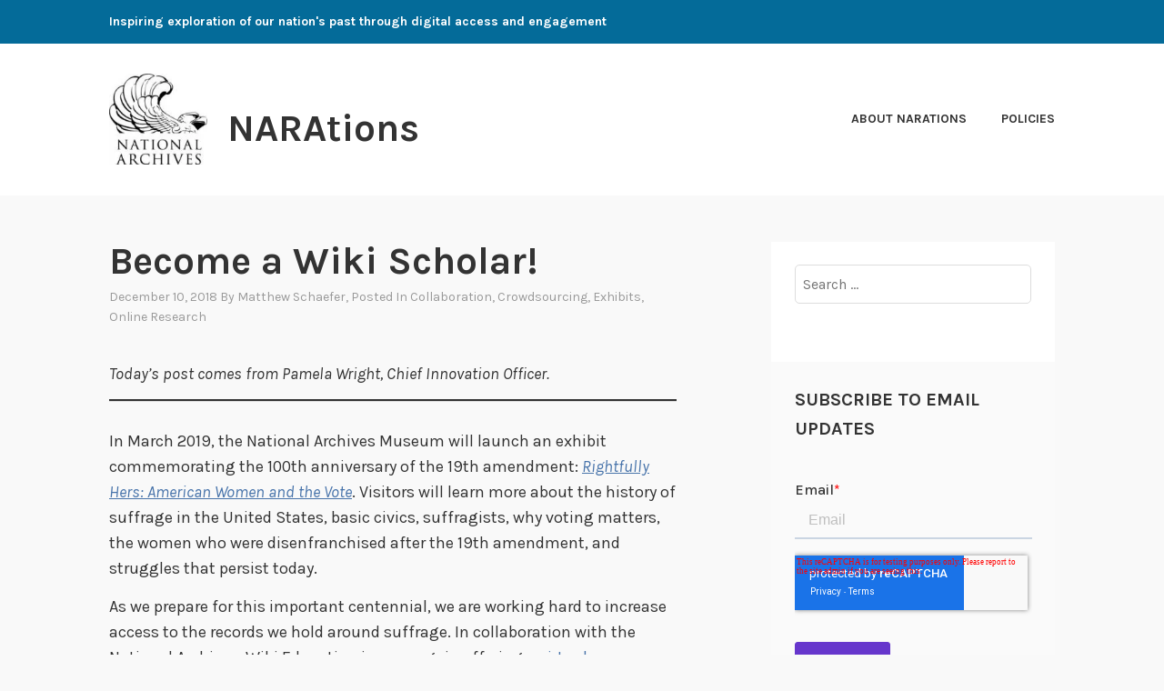

--- FILE ---
content_type: text/html; charset=UTF-8
request_url: https://narations.blogs.archives.gov/2018/12/10/become-a-wiki-scholar/
body_size: 19741
content:
<!DOCTYPE html>
<html lang="en-US">
<head>
<meta charset="UTF-8">
<meta name="viewport" content="width=device-width, initial-scale=1">
<link rel="profile" href="http://gmpg.org/xfn/11">
<link rel="pingback" href="https://narations.blogs.archives.gov/xmlrpc.php">

<title>Become a Wiki Scholar! &#8211; NARAtions</title>
<script type="text/javascript">
/* <![CDATA[ */
window.JetpackScriptData = {"site":{"icon":"","title":"NARAtions","host":"unknown","is_wpcom_platform":false}};
/* ]]> */
</script>
<meta name='robots' content='max-image-preview:large' />
	<style>img:is([sizes="auto" i], [sizes^="auto," i]) { contain-intrinsic-size: 3000px 1500px }</style>
	
<script>
dataLayer = [{"title":"Become a Wiki Scholar!","author":"Matthew Schaefer","wordcount":437,"logged_in":"false","page_id":10679,"post_date":"2018-12-10 15:00:18","post_type":"post"}];
</script>
<!-- Google Tag Manager -->
  <script>(function(w,d,s,l,i){w[l]=w[l]||[];w[l].push({'gtm.start':
  new Date().getTime(),event:'gtm.js'});var f=d.getElementsByTagName(s)[0],
  j=d.createElement(s),dl=l!='dataLayer'?'&l='+l:'';j.async=true;j.src=
  'https://www.googletagmanager.com/gtm.js?id='+i+dl;f.parentNode.insertBefore(j,f);
  })(window,document,'script','dataLayer','GTM-WLMC86');</script>
  <!-- End Google Tag Manager -->
<link rel='dns-prefetch' href='//stats.wp.com' />
<link rel='dns-prefetch' href='//fonts.googleapis.com' />
<link rel='dns-prefetch' href='//v0.wordpress.com' />
<link rel='dns-prefetch' href='//www.googletagmanager.com' />
<link rel='preconnect' href='//i0.wp.com' />
<link rel='preconnect' href='//c0.wp.com' />
<link rel="alternate" type="application/rss+xml" title="NARAtions &raquo; Feed" href="https://narations.blogs.archives.gov/feed/" />
<link rel="alternate" type="application/rss+xml" title="NARAtions &raquo; Comments Feed" href="https://narations.blogs.archives.gov/comments/feed/" />
<link rel="alternate" type="application/rss+xml" title="NARAtions &raquo; Become a Wiki Scholar! Comments Feed" href="https://narations.blogs.archives.gov/2018/12/10/become-a-wiki-scholar/feed/" />
<script type="text/javascript">
/* <![CDATA[ */
window._wpemojiSettings = {"baseUrl":"https:\/\/s.w.org\/images\/core\/emoji\/15.1.0\/72x72\/","ext":".png","svgUrl":"https:\/\/s.w.org\/images\/core\/emoji\/15.1.0\/svg\/","svgExt":".svg","source":{"concatemoji":"https:\/\/narations.blogs.archives.gov\/wp-includes\/js\/wp-emoji-release.min.js?ver=6.8.1"}};
/*! This file is auto-generated */
!function(i,n){var o,s,e;function c(e){try{var t={supportTests:e,timestamp:(new Date).valueOf()};sessionStorage.setItem(o,JSON.stringify(t))}catch(e){}}function p(e,t,n){e.clearRect(0,0,e.canvas.width,e.canvas.height),e.fillText(t,0,0);var t=new Uint32Array(e.getImageData(0,0,e.canvas.width,e.canvas.height).data),r=(e.clearRect(0,0,e.canvas.width,e.canvas.height),e.fillText(n,0,0),new Uint32Array(e.getImageData(0,0,e.canvas.width,e.canvas.height).data));return t.every(function(e,t){return e===r[t]})}function u(e,t,n){switch(t){case"flag":return n(e,"\ud83c\udff3\ufe0f\u200d\u26a7\ufe0f","\ud83c\udff3\ufe0f\u200b\u26a7\ufe0f")?!1:!n(e,"\ud83c\uddfa\ud83c\uddf3","\ud83c\uddfa\u200b\ud83c\uddf3")&&!n(e,"\ud83c\udff4\udb40\udc67\udb40\udc62\udb40\udc65\udb40\udc6e\udb40\udc67\udb40\udc7f","\ud83c\udff4\u200b\udb40\udc67\u200b\udb40\udc62\u200b\udb40\udc65\u200b\udb40\udc6e\u200b\udb40\udc67\u200b\udb40\udc7f");case"emoji":return!n(e,"\ud83d\udc26\u200d\ud83d\udd25","\ud83d\udc26\u200b\ud83d\udd25")}return!1}function f(e,t,n){var r="undefined"!=typeof WorkerGlobalScope&&self instanceof WorkerGlobalScope?new OffscreenCanvas(300,150):i.createElement("canvas"),a=r.getContext("2d",{willReadFrequently:!0}),o=(a.textBaseline="top",a.font="600 32px Arial",{});return e.forEach(function(e){o[e]=t(a,e,n)}),o}function t(e){var t=i.createElement("script");t.src=e,t.defer=!0,i.head.appendChild(t)}"undefined"!=typeof Promise&&(o="wpEmojiSettingsSupports",s=["flag","emoji"],n.supports={everything:!0,everythingExceptFlag:!0},e=new Promise(function(e){i.addEventListener("DOMContentLoaded",e,{once:!0})}),new Promise(function(t){var n=function(){try{var e=JSON.parse(sessionStorage.getItem(o));if("object"==typeof e&&"number"==typeof e.timestamp&&(new Date).valueOf()<e.timestamp+604800&&"object"==typeof e.supportTests)return e.supportTests}catch(e){}return null}();if(!n){if("undefined"!=typeof Worker&&"undefined"!=typeof OffscreenCanvas&&"undefined"!=typeof URL&&URL.createObjectURL&&"undefined"!=typeof Blob)try{var e="postMessage("+f.toString()+"("+[JSON.stringify(s),u.toString(),p.toString()].join(",")+"));",r=new Blob([e],{type:"text/javascript"}),a=new Worker(URL.createObjectURL(r),{name:"wpTestEmojiSupports"});return void(a.onmessage=function(e){c(n=e.data),a.terminate(),t(n)})}catch(e){}c(n=f(s,u,p))}t(n)}).then(function(e){for(var t in e)n.supports[t]=e[t],n.supports.everything=n.supports.everything&&n.supports[t],"flag"!==t&&(n.supports.everythingExceptFlag=n.supports.everythingExceptFlag&&n.supports[t]);n.supports.everythingExceptFlag=n.supports.everythingExceptFlag&&!n.supports.flag,n.DOMReady=!1,n.readyCallback=function(){n.DOMReady=!0}}).then(function(){return e}).then(function(){var e;n.supports.everything||(n.readyCallback(),(e=n.source||{}).concatemoji?t(e.concatemoji):e.wpemoji&&e.twemoji&&(t(e.twemoji),t(e.wpemoji)))}))}((window,document),window._wpemojiSettings);
/* ]]> */
</script>
<style id='wp-emoji-styles-inline-css' type='text/css'>

	img.wp-smiley, img.emoji {
		display: inline !important;
		border: none !important;
		box-shadow: none !important;
		height: 1em !important;
		width: 1em !important;
		margin: 0 0.07em !important;
		vertical-align: -0.1em !important;
		background: none !important;
		padding: 0 !important;
	}
</style>
<link rel='stylesheet' id='wp-block-library-css' href='https://c0.wp.com/c/6.8.1/wp-includes/css/dist/block-library/style.min.css' type='text/css' media='all' />
<style id='classic-theme-styles-inline-css' type='text/css'>
/*! This file is auto-generated */
.wp-block-button__link{color:#fff;background-color:#32373c;border-radius:9999px;box-shadow:none;text-decoration:none;padding:calc(.667em + 2px) calc(1.333em + 2px);font-size:1.125em}.wp-block-file__button{background:#32373c;color:#fff;text-decoration:none}
</style>
<link rel='stylesheet' id='mediaelement-css' href='https://c0.wp.com/c/6.8.1/wp-includes/js/mediaelement/mediaelementplayer-legacy.min.css' type='text/css' media='all' />
<link rel='stylesheet' id='wp-mediaelement-css' href='https://c0.wp.com/c/6.8.1/wp-includes/js/mediaelement/wp-mediaelement.min.css' type='text/css' media='all' />
<style id='jetpack-sharing-buttons-style-inline-css' type='text/css'>
.jetpack-sharing-buttons__services-list{display:flex;flex-direction:row;flex-wrap:wrap;gap:0;list-style-type:none;margin:5px;padding:0}.jetpack-sharing-buttons__services-list.has-small-icon-size{font-size:12px}.jetpack-sharing-buttons__services-list.has-normal-icon-size{font-size:16px}.jetpack-sharing-buttons__services-list.has-large-icon-size{font-size:24px}.jetpack-sharing-buttons__services-list.has-huge-icon-size{font-size:36px}@media print{.jetpack-sharing-buttons__services-list{display:none!important}}.editor-styles-wrapper .wp-block-jetpack-sharing-buttons{gap:0;padding-inline-start:0}ul.jetpack-sharing-buttons__services-list.has-background{padding:1.25em 2.375em}
</style>
<style id='global-styles-inline-css' type='text/css'>
:root{--wp--preset--aspect-ratio--square: 1;--wp--preset--aspect-ratio--4-3: 4/3;--wp--preset--aspect-ratio--3-4: 3/4;--wp--preset--aspect-ratio--3-2: 3/2;--wp--preset--aspect-ratio--2-3: 2/3;--wp--preset--aspect-ratio--16-9: 16/9;--wp--preset--aspect-ratio--9-16: 9/16;--wp--preset--color--black: #000000;--wp--preset--color--cyan-bluish-gray: #abb8c3;--wp--preset--color--white: #ffffff;--wp--preset--color--pale-pink: #f78da7;--wp--preset--color--vivid-red: #cf2e2e;--wp--preset--color--luminous-vivid-orange: #ff6900;--wp--preset--color--luminous-vivid-amber: #fcb900;--wp--preset--color--light-green-cyan: #7bdcb5;--wp--preset--color--vivid-green-cyan: #00d084;--wp--preset--color--pale-cyan-blue: #8ed1fc;--wp--preset--color--vivid-cyan-blue: #0693e3;--wp--preset--color--vivid-purple: #9b51e0;--wp--preset--gradient--vivid-cyan-blue-to-vivid-purple: linear-gradient(135deg,rgba(6,147,227,1) 0%,rgb(155,81,224) 100%);--wp--preset--gradient--light-green-cyan-to-vivid-green-cyan: linear-gradient(135deg,rgb(122,220,180) 0%,rgb(0,208,130) 100%);--wp--preset--gradient--luminous-vivid-amber-to-luminous-vivid-orange: linear-gradient(135deg,rgba(252,185,0,1) 0%,rgba(255,105,0,1) 100%);--wp--preset--gradient--luminous-vivid-orange-to-vivid-red: linear-gradient(135deg,rgba(255,105,0,1) 0%,rgb(207,46,46) 100%);--wp--preset--gradient--very-light-gray-to-cyan-bluish-gray: linear-gradient(135deg,rgb(238,238,238) 0%,rgb(169,184,195) 100%);--wp--preset--gradient--cool-to-warm-spectrum: linear-gradient(135deg,rgb(74,234,220) 0%,rgb(151,120,209) 20%,rgb(207,42,186) 40%,rgb(238,44,130) 60%,rgb(251,105,98) 80%,rgb(254,248,76) 100%);--wp--preset--gradient--blush-light-purple: linear-gradient(135deg,rgb(255,206,236) 0%,rgb(152,150,240) 100%);--wp--preset--gradient--blush-bordeaux: linear-gradient(135deg,rgb(254,205,165) 0%,rgb(254,45,45) 50%,rgb(107,0,62) 100%);--wp--preset--gradient--luminous-dusk: linear-gradient(135deg,rgb(255,203,112) 0%,rgb(199,81,192) 50%,rgb(65,88,208) 100%);--wp--preset--gradient--pale-ocean: linear-gradient(135deg,rgb(255,245,203) 0%,rgb(182,227,212) 50%,rgb(51,167,181) 100%);--wp--preset--gradient--electric-grass: linear-gradient(135deg,rgb(202,248,128) 0%,rgb(113,206,126) 100%);--wp--preset--gradient--midnight: linear-gradient(135deg,rgb(2,3,129) 0%,rgb(40,116,252) 100%);--wp--preset--font-size--small: 13px;--wp--preset--font-size--medium: 20px;--wp--preset--font-size--large: 36px;--wp--preset--font-size--x-large: 42px;--wp--preset--spacing--20: 0.44rem;--wp--preset--spacing--30: 0.67rem;--wp--preset--spacing--40: 1rem;--wp--preset--spacing--50: 1.5rem;--wp--preset--spacing--60: 2.25rem;--wp--preset--spacing--70: 3.38rem;--wp--preset--spacing--80: 5.06rem;--wp--preset--shadow--natural: 6px 6px 9px rgba(0, 0, 0, 0.2);--wp--preset--shadow--deep: 12px 12px 50px rgba(0, 0, 0, 0.4);--wp--preset--shadow--sharp: 6px 6px 0px rgba(0, 0, 0, 0.2);--wp--preset--shadow--outlined: 6px 6px 0px -3px rgba(255, 255, 255, 1), 6px 6px rgba(0, 0, 0, 1);--wp--preset--shadow--crisp: 6px 6px 0px rgba(0, 0, 0, 1);}:where(.is-layout-flex){gap: 0.5em;}:where(.is-layout-grid){gap: 0.5em;}body .is-layout-flex{display: flex;}.is-layout-flex{flex-wrap: wrap;align-items: center;}.is-layout-flex > :is(*, div){margin: 0;}body .is-layout-grid{display: grid;}.is-layout-grid > :is(*, div){margin: 0;}:where(.wp-block-columns.is-layout-flex){gap: 2em;}:where(.wp-block-columns.is-layout-grid){gap: 2em;}:where(.wp-block-post-template.is-layout-flex){gap: 1.25em;}:where(.wp-block-post-template.is-layout-grid){gap: 1.25em;}.has-black-color{color: var(--wp--preset--color--black) !important;}.has-cyan-bluish-gray-color{color: var(--wp--preset--color--cyan-bluish-gray) !important;}.has-white-color{color: var(--wp--preset--color--white) !important;}.has-pale-pink-color{color: var(--wp--preset--color--pale-pink) !important;}.has-vivid-red-color{color: var(--wp--preset--color--vivid-red) !important;}.has-luminous-vivid-orange-color{color: var(--wp--preset--color--luminous-vivid-orange) !important;}.has-luminous-vivid-amber-color{color: var(--wp--preset--color--luminous-vivid-amber) !important;}.has-light-green-cyan-color{color: var(--wp--preset--color--light-green-cyan) !important;}.has-vivid-green-cyan-color{color: var(--wp--preset--color--vivid-green-cyan) !important;}.has-pale-cyan-blue-color{color: var(--wp--preset--color--pale-cyan-blue) !important;}.has-vivid-cyan-blue-color{color: var(--wp--preset--color--vivid-cyan-blue) !important;}.has-vivid-purple-color{color: var(--wp--preset--color--vivid-purple) !important;}.has-black-background-color{background-color: var(--wp--preset--color--black) !important;}.has-cyan-bluish-gray-background-color{background-color: var(--wp--preset--color--cyan-bluish-gray) !important;}.has-white-background-color{background-color: var(--wp--preset--color--white) !important;}.has-pale-pink-background-color{background-color: var(--wp--preset--color--pale-pink) !important;}.has-vivid-red-background-color{background-color: var(--wp--preset--color--vivid-red) !important;}.has-luminous-vivid-orange-background-color{background-color: var(--wp--preset--color--luminous-vivid-orange) !important;}.has-luminous-vivid-amber-background-color{background-color: var(--wp--preset--color--luminous-vivid-amber) !important;}.has-light-green-cyan-background-color{background-color: var(--wp--preset--color--light-green-cyan) !important;}.has-vivid-green-cyan-background-color{background-color: var(--wp--preset--color--vivid-green-cyan) !important;}.has-pale-cyan-blue-background-color{background-color: var(--wp--preset--color--pale-cyan-blue) !important;}.has-vivid-cyan-blue-background-color{background-color: var(--wp--preset--color--vivid-cyan-blue) !important;}.has-vivid-purple-background-color{background-color: var(--wp--preset--color--vivid-purple) !important;}.has-black-border-color{border-color: var(--wp--preset--color--black) !important;}.has-cyan-bluish-gray-border-color{border-color: var(--wp--preset--color--cyan-bluish-gray) !important;}.has-white-border-color{border-color: var(--wp--preset--color--white) !important;}.has-pale-pink-border-color{border-color: var(--wp--preset--color--pale-pink) !important;}.has-vivid-red-border-color{border-color: var(--wp--preset--color--vivid-red) !important;}.has-luminous-vivid-orange-border-color{border-color: var(--wp--preset--color--luminous-vivid-orange) !important;}.has-luminous-vivid-amber-border-color{border-color: var(--wp--preset--color--luminous-vivid-amber) !important;}.has-light-green-cyan-border-color{border-color: var(--wp--preset--color--light-green-cyan) !important;}.has-vivid-green-cyan-border-color{border-color: var(--wp--preset--color--vivid-green-cyan) !important;}.has-pale-cyan-blue-border-color{border-color: var(--wp--preset--color--pale-cyan-blue) !important;}.has-vivid-cyan-blue-border-color{border-color: var(--wp--preset--color--vivid-cyan-blue) !important;}.has-vivid-purple-border-color{border-color: var(--wp--preset--color--vivid-purple) !important;}.has-vivid-cyan-blue-to-vivid-purple-gradient-background{background: var(--wp--preset--gradient--vivid-cyan-blue-to-vivid-purple) !important;}.has-light-green-cyan-to-vivid-green-cyan-gradient-background{background: var(--wp--preset--gradient--light-green-cyan-to-vivid-green-cyan) !important;}.has-luminous-vivid-amber-to-luminous-vivid-orange-gradient-background{background: var(--wp--preset--gradient--luminous-vivid-amber-to-luminous-vivid-orange) !important;}.has-luminous-vivid-orange-to-vivid-red-gradient-background{background: var(--wp--preset--gradient--luminous-vivid-orange-to-vivid-red) !important;}.has-very-light-gray-to-cyan-bluish-gray-gradient-background{background: var(--wp--preset--gradient--very-light-gray-to-cyan-bluish-gray) !important;}.has-cool-to-warm-spectrum-gradient-background{background: var(--wp--preset--gradient--cool-to-warm-spectrum) !important;}.has-blush-light-purple-gradient-background{background: var(--wp--preset--gradient--blush-light-purple) !important;}.has-blush-bordeaux-gradient-background{background: var(--wp--preset--gradient--blush-bordeaux) !important;}.has-luminous-dusk-gradient-background{background: var(--wp--preset--gradient--luminous-dusk) !important;}.has-pale-ocean-gradient-background{background: var(--wp--preset--gradient--pale-ocean) !important;}.has-electric-grass-gradient-background{background: var(--wp--preset--gradient--electric-grass) !important;}.has-midnight-gradient-background{background: var(--wp--preset--gradient--midnight) !important;}.has-small-font-size{font-size: var(--wp--preset--font-size--small) !important;}.has-medium-font-size{font-size: var(--wp--preset--font-size--medium) !important;}.has-large-font-size{font-size: var(--wp--preset--font-size--large) !important;}.has-x-large-font-size{font-size: var(--wp--preset--font-size--x-large) !important;}
:where(.wp-block-post-template.is-layout-flex){gap: 1.25em;}:where(.wp-block-post-template.is-layout-grid){gap: 1.25em;}
:where(.wp-block-columns.is-layout-flex){gap: 2em;}:where(.wp-block-columns.is-layout-grid){gap: 2em;}
:root :where(.wp-block-pullquote){font-size: 1.5em;line-height: 1.6;}
</style>
<link rel='stylesheet' id='karuna-style-css' href='https://narations.blogs.archives.gov/wp-content/themes/karuna/style.css?ver=6.8.1' type='text/css' media='all' />
<link rel='stylesheet' id='karuna-fonts-css' href='https://fonts.googleapis.com/css?family=Karla%3A400%2C400italic%2C700%2C700italic&#038;subset=latin%2Clatin-ext' type='text/css' media='all' />
<link rel='stylesheet' id='genericons-css' href='https://c0.wp.com/p/jetpack/14.8/_inc/genericons/genericons/genericons.css' type='text/css' media='all' />
<style id='akismet-widget-style-inline-css' type='text/css'>

			.a-stats {
				--akismet-color-mid-green: #357b49;
				--akismet-color-white: #fff;
				--akismet-color-light-grey: #f6f7f7;

				max-width: 350px;
				width: auto;
			}

			.a-stats * {
				all: unset;
				box-sizing: border-box;
			}

			.a-stats strong {
				font-weight: 600;
			}

			.a-stats a.a-stats__link,
			.a-stats a.a-stats__link:visited,
			.a-stats a.a-stats__link:active {
				background: var(--akismet-color-mid-green);
				border: none;
				box-shadow: none;
				border-radius: 8px;
				color: var(--akismet-color-white);
				cursor: pointer;
				display: block;
				font-family: -apple-system, BlinkMacSystemFont, 'Segoe UI', 'Roboto', 'Oxygen-Sans', 'Ubuntu', 'Cantarell', 'Helvetica Neue', sans-serif;
				font-weight: 500;
				padding: 12px;
				text-align: center;
				text-decoration: none;
				transition: all 0.2s ease;
			}

			/* Extra specificity to deal with TwentyTwentyOne focus style */
			.widget .a-stats a.a-stats__link:focus {
				background: var(--akismet-color-mid-green);
				color: var(--akismet-color-white);
				text-decoration: none;
			}

			.a-stats a.a-stats__link:hover {
				filter: brightness(110%);
				box-shadow: 0 4px 12px rgba(0, 0, 0, 0.06), 0 0 2px rgba(0, 0, 0, 0.16);
			}

			.a-stats .count {
				color: var(--akismet-color-white);
				display: block;
				font-size: 1.5em;
				line-height: 1.4;
				padding: 0 13px;
				white-space: nowrap;
			}
		
</style>
<link rel='stylesheet' id='sharedaddy-css' href='https://c0.wp.com/p/jetpack/14.8/modules/sharedaddy/sharing.css' type='text/css' media='all' />
<link rel='stylesheet' id='social-logos-css' href='https://c0.wp.com/p/jetpack/14.8/_inc/social-logos/social-logos.min.css' type='text/css' media='all' />
<script type="text/javascript" src="https://c0.wp.com/c/6.8.1/wp-includes/js/jquery/jquery.min.js" id="jquery-core-js"></script>
<script type="text/javascript" src="https://c0.wp.com/c/6.8.1/wp-includes/js/jquery/jquery-migrate.min.js" id="jquery-migrate-js"></script>
<script type="text/javascript" id="email-posts-to-subscribers-js-extra">
/* <![CDATA[ */
var elp_data = {"messages":{"elp_name_required":"Please enter name.","elp_email_required":"Please enter email address.","elp_invalid_name":"Name seems invalid.","elp_invalid_email":"Email address seems invalid.","elp_unexpected_error":"Oops.. Unexpected error occurred.","elp_invalid_captcha":"Robot verification failed, please try again.","elp_invalid_key":"Robot verification failed, invalid key.","elp_successfull_single":"You have successfully subscribed.","elp_successfull_double":"You have successfully subscribed. You will receive a confirmation email in few minutes. Please follow the link in it to confirm your subscription. If the email takes more than 15 minutes to appear in your mailbox, please check your spam folder.","elp_email_exist":"Email already exist.","elp_email_squeeze":"You are trying to submit too fast. try again in 1 minute."},"elp_ajax_url":"https:\/\/narations.blogs.archives.gov\/wp-admin\/admin-ajax.php"};
/* ]]> */
</script>
<script type="text/javascript" src="https://narations.blogs.archives.gov/wp-content/plugins/email-posts-to-subscribers//inc/email-posts-to-subscribers.js?ver=2.2" id="email-posts-to-subscribers-js"></script>
<link rel="https://api.w.org/" href="https://narations.blogs.archives.gov/wp-json/" /><link rel="alternate" title="JSON" type="application/json" href="https://narations.blogs.archives.gov/wp-json/wp/v2/posts/10679" /><link rel="EditURI" type="application/rsd+xml" title="RSD" href="https://narations.blogs.archives.gov/xmlrpc.php?rsd" />
<meta name="generator" content="WordPress 6.8.1" />
<link rel="canonical" href="https://narations.blogs.archives.gov/2018/12/10/become-a-wiki-scholar/" />
<link rel='shortlink' href='https://narations.blogs.archives.gov/?p=10679' />
<link rel="alternate" title="oEmbed (JSON)" type="application/json+oembed" href="https://narations.blogs.archives.gov/wp-json/oembed/1.0/embed?url=https%3A%2F%2Fnarations.blogs.archives.gov%2F2018%2F12%2F10%2Fbecome-a-wiki-scholar%2F" />
<link rel="alternate" title="oEmbed (XML)" type="text/xml+oembed" href="https://narations.blogs.archives.gov/wp-json/oembed/1.0/embed?url=https%3A%2F%2Fnarations.blogs.archives.gov%2F2018%2F12%2F10%2Fbecome-a-wiki-scholar%2F&#038;format=xml" />
<style>.elp_form_message.success { color: #008000;font-weight: bold; } .elp_form_message.error { color: #ff0000; } .elp_form_message.boterror { color: #ff0000; } </style><!-- HubSpot WordPress Plugin v11.3.6: embed JS disabled as a portalId has not yet been configured --><meta name="generator" content="Site Kit by Google 1.156.0" />	<style>img#wpstats{display:none}</style>
		
<!-- Jetpack Open Graph Tags -->
<meta property="og:type" content="article" />
<meta property="og:title" content="Become a Wiki Scholar!" />
<meta property="og:url" content="https://narations.blogs.archives.gov/2018/12/10/become-a-wiki-scholar/" />
<meta property="og:description" content="Today’s post comes from Pamela Wright, Chief Innovation Officer. In March 2019, the National Archives Museum will launch an exhibit commemorating the 100th anniversary of the 19th amendment: Rightf…" />
<meta property="article:published_time" content="2018-12-10T15:00:18+00:00" />
<meta property="article:modified_time" content="2018-12-10T19:56:37+00:00" />
<meta property="og:site_name" content="NARAtions" />
<meta property="og:image" content="https://narations.blogs.archives.gov/wp-content/uploads/sites/13/2018/12/Screen-Shot-2018-12-10-at-9.24.20-AM.png" />
<meta property="og:image:width" content="553" />
<meta property="og:image:height" content="387" />
<meta property="og:image:alt" content="" />
<meta property="og:locale" content="en_US" />
<meta name="twitter:text:title" content="Become a Wiki Scholar!" />
<meta name="twitter:image" content="https://narations.blogs.archives.gov/wp-content/uploads/sites/13/2018/12/Screen-Shot-2018-12-10-at-9.24.20-AM.png?w=640" />
<meta name="twitter:card" content="summary_large_image" />

<!-- End Jetpack Open Graph Tags -->
		<style type="text/css" id="wp-custom-css">
			.top-bar .site-description {
width: 100%;
}
.top-bar {
 background-color: #046b99;
}
.site-branding .site-title { margin-top: 1.2rem;}

 .site-description, .site-title {
text-transform: none; 
}

div.site-branding{
        font-size: 1.3rem;
        
}header > h2 > a{
    font-size: 1.3rem;
}

a {
    color: #4773aa;
}

a:hover {
        color:#73b3e7;
}

body{
        background:#f9f9f9;
}

.entry-meta, .entry-footer {
  text-transform: capitalize;
}

.entry-title a:hover, .entry-title a:focus {
    color: #73b3e7;
}

.entry-content
a {
    text-decoration: underline;
    font-weight: normal;
}

#secondary.widget-area{
        background-color: #fff;
}

#search-2{
background-color: transparent;
}

#email-posts-to-subscribers-2{
background-color: transparent;
}


#calendar-3{
background-color: transparent;
}

#archives-4{
background-color: transparent;
}

#catalog-5{
background-color:transparent;
}

#categories-4{
background-color: transparent;
}

#tag_cloud-3{
background-color: transparent;
}

figcaption {
font-size: .9rem;
font-style: italic;
color: #494949;
}

#infinite-handle > span {
    background-color: #0071bc;
    color: white;
}

.comment-navigation a, .comment-navigation a:visited, .posts-navigation a, .posts-navigation a:visited, .post-navigation a, .post-navigation a:visited {
        color: black;
}

.nav-links  a:hover {
        color: #73b3e7;
}

.site-footer {
    background-color: #046b99;
    width: 100%;
}

.footer-widgets-wrapper {
    background-color: #046b99;

/*
	CSS Migrated from Jetpack:
*/

/*
Welcome to Custom CSS!

CSS (Cascading Style Sheets) is a kind of code that tells the browser how
to render a web page. You may delete these comments and get started with
your customizations.

By default, your stylesheet will be loaded after the theme stylesheets,
which means that your rules can take precedence and override the theme CSS
rules. Just write here what you want to change, you don't need to copy all
your theme's stylesheet content.

If you need any further help, ask in the CSS Customization forum.
*/		</style>
		</head>

<body class="wp-singular post-template-default single single-post postid-10679 single-format-standard wp-custom-logo wp-theme-karuna group-blog">
	<!-- Google Tag Manager (noscript) -->
<noscript><iframe src="https://www.googletagmanager.com/ns.html?id=GTM-WLMC86" height="0" width="0" style="display:none;visibility:hidden"></iframe></noscript>
<!-- End Google Tag Manager (noscript) -->
<div id="page" class="site">
	<a class="skip-link screen-reader-text" href="#content">Skip to content</a>

	<header id="masthead" class="site-header" role="banner">

		<div class="top-bar">
	<div class="top-bar-wrapper">
					<p class="site-description">Inspiring exploration of our nation&#039;s past through digital access and engagement</p>
		
			</div><!-- .top-bar-wrapper -->
</div><!-- .top-bar -->
		<div class="sticky-wrapper">
	<div class="site-branding-wrapper">
		<div class="site-branding">
			<a href="https://narations.blogs.archives.gov/" class="custom-logo-link" rel="home"><img width="150" height="139" src="https://i0.wp.com/narations.blogs.archives.gov/wp-content/uploads/sites/13/2018/05/black-new-2-e1526579659403.jpg?fit=150%2C139&amp;ssl=1" class="custom-logo" alt="NARAtions" decoding="async" data-attachment-id="10494" data-permalink="https://narations.blogs.archives.gov/eaglemetallic223final-5/" data-orig-file="https://i0.wp.com/narations.blogs.archives.gov/wp-content/uploads/sites/13/2018/05/black-new-2-e1526579659403.jpg?fit=150%2C139&amp;ssl=1" data-orig-size="150,139" data-comments-opened="1" data-image-meta="{&quot;aperture&quot;:&quot;0&quot;,&quot;credit&quot;:&quot;&quot;,&quot;camera&quot;:&quot;&quot;,&quot;caption&quot;:&quot;&quot;,&quot;created_timestamp&quot;:&quot;0&quot;,&quot;copyright&quot;:&quot;&quot;,&quot;focal_length&quot;:&quot;0&quot;,&quot;iso&quot;:&quot;0&quot;,&quot;shutter_speed&quot;:&quot;0&quot;,&quot;title&quot;:&quot;&quot;,&quot;orientation&quot;:&quot;0&quot;}" data-image-title="150 x 139 Logo" data-image-description="" data-image-caption="" data-medium-file="https://i0.wp.com/narations.blogs.archives.gov/wp-content/uploads/sites/13/2018/05/black-new-2-e1526579659403.jpg?fit=150%2C139&amp;ssl=1" data-large-file="https://i0.wp.com/narations.blogs.archives.gov/wp-content/uploads/sites/13/2018/05/black-new-2-e1526579659403.jpg?fit=150%2C139&amp;ssl=1" /></a>							<p class="site-title"><a href="https://narations.blogs.archives.gov/" rel="home">NARAtions</a></p>
					</div><!-- .site-branding -->

		<nav id="site-navigation" class="main-navigation" role="navigation">
	<button class="menu-toggle" aria-controls="top-menu" aria-expanded="false"><span class="genericon genericon-menu"></span>Menu</button>
	<div id="top-menu" class="menu"><ul>
<li class="page_item page-item-1807"><a href="https://narations.blogs.archives.gov/about-2/">About NARAtions</a></li>
<li class="page_item page-item-24"><a href="https://narations.blogs.archives.gov/policies/">Policies</a></li>
</ul></div>
</nav><!-- #site-navigation -->
			</div><!-- .site-branding-wrapper -->
</div><!-- .sticky-wrapper -->
		
		
	</header>
	<div id="content" class="site-content">

	<div id="primary" class="content-area">
		<main id="main" class="site-main" role="main">

		
<article id="post-10679" class="post-10679 post type-post status-publish format-standard hentry category-collaboration category-crowdsourcing category-exhibits category-online-research tag-rightfully-hers tag-suffrage tag-wikipedia tag-womens-history">
	
	<header class="entry-header">
		<h1 class="entry-title">Become a Wiki Scholar!</h1>				<div class="entry-meta">
			<span class="posted-on"><a href="https://narations.blogs.archives.gov/2018/12/10/become-a-wiki-scholar/" rel="bookmark"><time class="entry-date published" datetime="2018-12-10T15:00:18-05:00">December 10, 2018</time><time class="updated" datetime="2018-12-10T19:56:37-05:00">December 10, 2018</time></a></span><span class="byline"> by <span class="author vcard"><a class="url fn n" href="https://narations.blogs.archives.gov/author/mschaefe/">Matthew Schaefer</a></span></span><span class="cat-links">, posted in <a href="https://narations.blogs.archives.gov/category/collaboration/" rel="category tag">Collaboration</a>, <a href="https://narations.blogs.archives.gov/category/crowdsourcing/" rel="category tag">crowdsourcing</a>, <a href="https://narations.blogs.archives.gov/category/exhibits/" rel="category tag">exhibits</a>, <a href="https://narations.blogs.archives.gov/category/online-research/" rel="category tag">Online Research</a></span>		</div><!-- .entry-meta -->			</header>
	<div class="entry-content">
		
<p><em>Today’s post comes from Pamela Wright, Chief Innovation Officer.</em></p>



<hr class="wp-block-separator"/>



<p>In March 2019, the National Archives Museum will launch an exhibit commemorating the 100th anniversary of the 19th amendment: <a href="https://www.archives.gov/press/press-releases/2018/nr18-32"><em>Rightfully Hers: American Women and the Vote</em></a>. Visitors will learn more about the history of suffrage in the United States, basic civics, suffragists, why voting matters, the women who were disenfranchised after the 19th amendment, and struggles that persist today. <br></p>



<p>As we prepare for this important centennial, we are working hard to increase access to the records we hold around suffrage. In collaboration with the National Archives, Wiki Education is once again offering a <a href="https://wikiedu.org/professional-development/national-archives/application/" title="" id="" class="mtm-dl-link" target="" data-param="" data-value="" onclick="dataLayer.push({'':''})">virtual professional development course</a> to train scholars to improve articles on Wikipedia related to topics about women’s suffrage. When visitors leave <em>Rightfully Hers: American Women and the Vote</em>, they will find deeper and broader context on Wikipedia about these important topics.<br></p>



<div class="wp-block-image"><figure class="aligncenter"><img data-recalc-dims="1" fetchpriority="high" decoding="async" width="553" height="387" data-attachment-id="10701" data-permalink="https://narations.blogs.archives.gov/2018/12/10/become-a-wiki-scholar/screen-shot-2018-12-10-at-9-24-20-am/" data-orig-file="https://i0.wp.com/narations.blogs.archives.gov/wp-content/uploads/sites/13/2018/12/Screen-Shot-2018-12-10-at-9.24.20-AM.png?fit=553%2C387&amp;ssl=1" data-orig-size="553,387" data-comments-opened="1" data-image-meta="{&quot;aperture&quot;:&quot;0&quot;,&quot;credit&quot;:&quot;&quot;,&quot;camera&quot;:&quot;&quot;,&quot;caption&quot;:&quot;&quot;,&quot;created_timestamp&quot;:&quot;0&quot;,&quot;copyright&quot;:&quot;&quot;,&quot;focal_length&quot;:&quot;0&quot;,&quot;iso&quot;:&quot;0&quot;,&quot;shutter_speed&quot;:&quot;0&quot;,&quot;title&quot;:&quot;&quot;,&quot;orientation&quot;:&quot;0&quot;}" data-image-title="Screen Shot 2018-12-10 at 9.24.20 AM" data-image-description="" data-image-caption="" data-medium-file="https://i0.wp.com/narations.blogs.archives.gov/wp-content/uploads/sites/13/2018/12/Screen-Shot-2018-12-10-at-9.24.20-AM.png?fit=300%2C210&amp;ssl=1" data-large-file="https://i0.wp.com/narations.blogs.archives.gov/wp-content/uploads/sites/13/2018/12/Screen-Shot-2018-12-10-at-9.24.20-AM.png?fit=553%2C387&amp;ssl=1" src="https://i0.wp.com/narations.blogs.archives.gov/wp-content/uploads/sites/13/2018/12/Screen-Shot-2018-12-10-at-9.24.20-AM.png?resize=553%2C387&#038;ssl=1" alt="" class="wp-image-10701" srcset="https://i0.wp.com/narations.blogs.archives.gov/wp-content/uploads/sites/13/2018/12/Screen-Shot-2018-12-10-at-9.24.20-AM.png?w=553&amp;ssl=1 553w, https://i0.wp.com/narations.blogs.archives.gov/wp-content/uploads/sites/13/2018/12/Screen-Shot-2018-12-10-at-9.24.20-AM.png?resize=300%2C210&amp;ssl=1 300w" sizes="(max-width: 553px) 100vw, 553px" /><figcaption>Six women war workers, representing thousands of others, were delegated to see Pres. Wilson and urge him to support the motion for an immediate passage of the federal suffrage amendment, May 24, 1918. <a href="https://catalog.archives.gov/id/45568328" title="" id="" class="mtm-dl-link" target="" data-param="" data-value="" onclick="dataLayer.push({'':''})">National Archives Identifier 45568328</a></figcaption></figure></div>



<hr class="wp-block-separator"/>



<p>Through this course, individuals with interests in political science, women’s rights, and U.S. history will learn how to improve Wikipedia’s coverage of the history of women’s voting rights in the United States. Participants are able to make a meaningful impact on public knowledge about women’s suffrage by improving Wikipedia, a platform that hundreds of millions of people look to for information each month.<br></p>



<p>During the first Wiki Scholars course held this fall, participants focused on minority suffragists as well as significant court cases. Within the first two months of the course, 20 editors made a total of 1,062 edits in 37 articles. These articles have been viewed more than 290,000 times. <br></p>



<p>Pulling together Wikipedia experts, detailed Wikipedia training, and tips to navigate the National Archives’ extensive digital collections, this is the only skills-development course of its kind worldwide. Participants will join the online community of Wikipedians, utilize emerging modes of knowledge transmission, and make a broader impact with their scholarship by reaching millions. <br></p>



<figure class="wp-block-image"><img data-recalc-dims="1" decoding="async" width="658" height="508" data-attachment-id="10680" data-permalink="https://narations.blogs.archives.gov/2018/12/10/become-a-wiki-scholar/screen-shot-2018-12-10-at-9-19-12-am/" data-orig-file="https://i0.wp.com/narations.blogs.archives.gov/wp-content/uploads/sites/13/2018/12/Screen-Shot-2018-12-10-at-9.19.12-AM.png?fit=658%2C508&amp;ssl=1" data-orig-size="658,508" data-comments-opened="1" data-image-meta="{&quot;aperture&quot;:&quot;0&quot;,&quot;credit&quot;:&quot;&quot;,&quot;camera&quot;:&quot;&quot;,&quot;caption&quot;:&quot;&quot;,&quot;created_timestamp&quot;:&quot;0&quot;,&quot;copyright&quot;:&quot;&quot;,&quot;focal_length&quot;:&quot;0&quot;,&quot;iso&quot;:&quot;0&quot;,&quot;shutter_speed&quot;:&quot;0&quot;,&quot;title&quot;:&quot;&quot;,&quot;orientation&quot;:&quot;0&quot;}" data-image-title="Screen Shot 2018-12-10 at 9.19.12 AM" data-image-description="" data-image-caption="" data-medium-file="https://i0.wp.com/narations.blogs.archives.gov/wp-content/uploads/sites/13/2018/12/Screen-Shot-2018-12-10-at-9.19.12-AM.png?fit=300%2C232&amp;ssl=1" data-large-file="https://i0.wp.com/narations.blogs.archives.gov/wp-content/uploads/sites/13/2018/12/Screen-Shot-2018-12-10-at-9.19.12-AM.png?fit=658%2C508&amp;ssl=1" src="https://i0.wp.com/narations.blogs.archives.gov/wp-content/uploads/sites/13/2018/12/Screen-Shot-2018-12-10-at-9.19.12-AM.png?resize=658%2C508&#038;ssl=1" alt="" class="wp-image-10680" srcset="https://i0.wp.com/narations.blogs.archives.gov/wp-content/uploads/sites/13/2018/12/Screen-Shot-2018-12-10-at-9.19.12-AM.png?w=658&amp;ssl=1 658w, https://i0.wp.com/narations.blogs.archives.gov/wp-content/uploads/sites/13/2018/12/Screen-Shot-2018-12-10-at-9.19.12-AM.png?resize=300%2C232&amp;ssl=1 300w" sizes="(max-width: 658px) 100vw, 658px" /><figcaption>Women, representing Allied Nations, called upon the President during his stay in Paris and asked to be given a place at the Peace Conference, to inquire into and report upon the conditions concerning women and children throughout the world, 2/27/1919.<br> <a href="https://catalog.archives.gov/id/45568324" title="" id="" target="" data-param="" data-value="" onclick="dataLayer.push({'':''})" class="mtm-dl-link">National Archives Identifier 45568324</a><br></figcaption></figure>



<hr class="wp-block-separator"/>



<p>Give voice to the millions of women who have struggled for a political voice in the century since the 19th amendment was adopted. Apply to become a Wiki Scholar, add this history to Wikipedia, and educate the world.<br></p>



<p>The application window closes December 15, 2018. Visit the<a href="https://wikiedu.org/professional-development/national-archives/application/"> application page</a> for course information and to apply.<br></p>
<div class="sharedaddy sd-sharing-enabled"><div class="robots-nocontent sd-block sd-social sd-social-icon-text sd-sharing"><h3 class="sd-title">Share this:</h3><div class="sd-content"><ul><li class="share-facebook"><a rel="nofollow noopener noreferrer"
				data-shared="sharing-facebook-10679"
				class="share-facebook sd-button share-icon"
				href="https://narations.blogs.archives.gov/2018/12/10/become-a-wiki-scholar/?share=facebook"
				target="_blank"
				aria-labelledby="sharing-facebook-10679"
				>
				<span id="sharing-facebook-10679" hidden>Click to share on Facebook (Opens in new window)</span>
				<span>Facebook</span>
			</a></li><li class="share-x"><a rel="nofollow noopener noreferrer"
				data-shared="sharing-x-10679"
				class="share-x sd-button share-icon"
				href="https://narations.blogs.archives.gov/2018/12/10/become-a-wiki-scholar/?share=x"
				target="_blank"
				aria-labelledby="sharing-x-10679"
				>
				<span id="sharing-x-10679" hidden>Click to share on X (Opens in new window)</span>
				<span>X</span>
			</a></li><li class="share-end"></li></ul></div></div></div>	</div>
		<footer class="entry-footer">
		<span class="tags-links">Tagged <a href="https://narations.blogs.archives.gov/tag/rightfully-hers/" rel="tag">Rightfully Hers</a>, <a href="https://narations.blogs.archives.gov/tag/suffrage/" rel="tag">suffrage</a>, <a href="https://narations.blogs.archives.gov/tag/wikipedia/" rel="tag">Wikipedia</a>, <a href="https://narations.blogs.archives.gov/tag/womens-history/" rel="tag">women's history</a></span>	</footer><!-- .entry-footer -->
	</article><!-- #post-## -->
	<nav class="navigation post-navigation" aria-label="Posts">
		<h2 class="screen-reader-text">Post navigation</h2>
		<div class="nav-links"><div class="nav-previous"><a href="https://narations.blogs.archives.gov/2018/12/07/tis-the-season-for-archivesgifgiving/" rel="prev"><span class="title">Previous post</span>&#8216;Tis the Season for #ArchivesGIFgiving</a></div><div class="nav-next"><a href="https://narations.blogs.archives.gov/2019/03/28/whats-in-a-name/" rel="next"><span class="title">Next post</span>What’s in a Name?</a></div></div>
	</nav>
<div id="comments" class="comments-area">

		<div id="respond" class="comment-respond">
		<h3 id="reply-title" class="comment-reply-title">Leave a Reply <small><a rel="nofollow" id="cancel-comment-reply-link" href="/2018/12/10/become-a-wiki-scholar/#respond" style="display:none;">Cancel reply</a></small></h3><form action="https://narations.blogs.archives.gov/wp-comments-post.php" method="post" id="commentform" class="comment-form" novalidate><p class="comment-notes"><span id="email-notes">Your email address will not be published.</span> <span class="required-field-message">Required fields are marked <span class="required">*</span></span></p><p class="comment-form-comment"><label for="comment">Comment <span class="required">*</span></label> <textarea id="comment" name="comment" cols="45" rows="8" maxlength="65525" required></textarea></p><p class="comment-form-author"><label for="author">Name <span class="required">*</span></label> <input id="author" name="author" type="text" value="" size="30" maxlength="245" autocomplete="name" required /></p>
<p class="comment-form-email"><label for="email">Email <span class="required">*</span></label> <input id="email" name="email" type="email" value="" size="30" maxlength="100" aria-describedby="email-notes" autocomplete="email" required /></p>
<p class="comment-form-url"><label for="url">Website</label> <input id="url" name="url" type="url" value="" size="30" maxlength="200" autocomplete="url" /></p>
<p class="comment-form-cookies-consent"><input id="wp-comment-cookies-consent" name="wp-comment-cookies-consent" type="checkbox" value="yes" /> <label for="wp-comment-cookies-consent">Save my name, email, and website in this browser for the next time I comment.</label></p>
<p class="form-submit"><input name="submit" type="submit" id="submit" class="submit" value="Post Comment" /> <input type='hidden' name='comment_post_ID' value='10679' id='comment_post_ID' />
<input type='hidden' name='comment_parent' id='comment_parent' value='0' />
</p><p style="display: none;"><input type="hidden" id="akismet_comment_nonce" name="akismet_comment_nonce" value="e530ad5117" /></p><p style="display: none !important;" class="akismet-fields-container" data-prefix="ak_"><label>&#916;<textarea name="ak_hp_textarea" cols="45" rows="8" maxlength="100"></textarea></label><input type="hidden" id="ak_js_1" name="ak_js" value="74"/><script>document.getElementById( "ak_js_1" ).setAttribute( "value", ( new Date() ).getTime() );</script></p></form>	</div><!-- #respond -->
	
</div><!-- #comments -->
		</main>
	</div>

<aside id="secondary" class="widget-area" role="complementary">
	<section id="search-2" class="widget widget_search"><form role="search" method="get" class="search-form" action="https://narations.blogs.archives.gov/">
				<label>
					<span class="screen-reader-text">Search for:</span>
					<input type="search" class="search-field" placeholder="Search &hellip;" value="" name="s" />
				</label>
				<input type="submit" class="search-submit" value="Search" />
			</form></section><section id="block-2" class="widget widget_block">
<div class="wp-block-group"><div class="wp-block-group__inner-container is-layout-constrained wp-container-core-group-is-layout-fdc12268 wp-block-group-is-layout-constrained">
<h2 class="wp-block-heading widget-title" style="text-transform:uppercase">Subscribe to Email Updates</h2>


<p><script charset="utf-8" type="text/javascript" src="//js.hsforms.net/forms/embed/v2.js"></script><br />
<script>
  hbspt.forms.create({
    region: "na1",
    portalId: "20973928",
    formId: "d6b80636-6739-4855-a4bf-3b4fb1de2f5c"
  });
</script></p>
</div></div>
</section><section id="archives-4" class="widget widget_archive"><h2 class="widget-title">Archives</h2>		<label class="screen-reader-text" for="archives-dropdown-4">Archives</label>
		<select id="archives-dropdown-4" name="archive-dropdown">
			
			<option value="">Select Month</option>
				<option value='https://narations.blogs.archives.gov/2024/07/'> July 2024 </option>
	<option value='https://narations.blogs.archives.gov/2022/02/'> February 2022 </option>
	<option value='https://narations.blogs.archives.gov/2020/08/'> August 2020 </option>
	<option value='https://narations.blogs.archives.gov/2020/06/'> June 2020 </option>
	<option value='https://narations.blogs.archives.gov/2019/10/'> October 2019 </option>
	<option value='https://narations.blogs.archives.gov/2019/09/'> September 2019 </option>
	<option value='https://narations.blogs.archives.gov/2019/07/'> July 2019 </option>
	<option value='https://narations.blogs.archives.gov/2019/06/'> June 2019 </option>
	<option value='https://narations.blogs.archives.gov/2019/04/'> April 2019 </option>
	<option value='https://narations.blogs.archives.gov/2019/03/'> March 2019 </option>
	<option value='https://narations.blogs.archives.gov/2018/12/'> December 2018 </option>
	<option value='https://narations.blogs.archives.gov/2018/10/'> October 2018 </option>
	<option value='https://narations.blogs.archives.gov/2018/09/'> September 2018 </option>
	<option value='https://narations.blogs.archives.gov/2018/05/'> May 2018 </option>
	<option value='https://narations.blogs.archives.gov/2018/02/'> February 2018 </option>
	<option value='https://narations.blogs.archives.gov/2018/01/'> January 2018 </option>
	<option value='https://narations.blogs.archives.gov/2017/12/'> December 2017 </option>
	<option value='https://narations.blogs.archives.gov/2017/10/'> October 2017 </option>
	<option value='https://narations.blogs.archives.gov/2017/09/'> September 2017 </option>
	<option value='https://narations.blogs.archives.gov/2017/08/'> August 2017 </option>
	<option value='https://narations.blogs.archives.gov/2017/07/'> July 2017 </option>
	<option value='https://narations.blogs.archives.gov/2017/06/'> June 2017 </option>
	<option value='https://narations.blogs.archives.gov/2017/05/'> May 2017 </option>
	<option value='https://narations.blogs.archives.gov/2017/04/'> April 2017 </option>
	<option value='https://narations.blogs.archives.gov/2017/02/'> February 2017 </option>
	<option value='https://narations.blogs.archives.gov/2016/12/'> December 2016 </option>
	<option value='https://narations.blogs.archives.gov/2016/11/'> November 2016 </option>
	<option value='https://narations.blogs.archives.gov/2016/10/'> October 2016 </option>
	<option value='https://narations.blogs.archives.gov/2016/09/'> September 2016 </option>
	<option value='https://narations.blogs.archives.gov/2016/08/'> August 2016 </option>
	<option value='https://narations.blogs.archives.gov/2016/07/'> July 2016 </option>
	<option value='https://narations.blogs.archives.gov/2016/06/'> June 2016 </option>
	<option value='https://narations.blogs.archives.gov/2016/04/'> April 2016 </option>
	<option value='https://narations.blogs.archives.gov/2016/03/'> March 2016 </option>
	<option value='https://narations.blogs.archives.gov/2016/02/'> February 2016 </option>
	<option value='https://narations.blogs.archives.gov/2015/10/'> October 2015 </option>
	<option value='https://narations.blogs.archives.gov/2015/09/'> September 2015 </option>
	<option value='https://narations.blogs.archives.gov/2015/08/'> August 2015 </option>
	<option value='https://narations.blogs.archives.gov/2015/07/'> July 2015 </option>
	<option value='https://narations.blogs.archives.gov/2015/05/'> May 2015 </option>
	<option value='https://narations.blogs.archives.gov/2015/04/'> April 2015 </option>
	<option value='https://narations.blogs.archives.gov/2015/03/'> March 2015 </option>
	<option value='https://narations.blogs.archives.gov/2015/02/'> February 2015 </option>
	<option value='https://narations.blogs.archives.gov/2015/01/'> January 2015 </option>
	<option value='https://narations.blogs.archives.gov/2014/12/'> December 2014 </option>
	<option value='https://narations.blogs.archives.gov/2014/10/'> October 2014 </option>
	<option value='https://narations.blogs.archives.gov/2014/08/'> August 2014 </option>
	<option value='https://narations.blogs.archives.gov/2014/07/'> July 2014 </option>
	<option value='https://narations.blogs.archives.gov/2014/06/'> June 2014 </option>
	<option value='https://narations.blogs.archives.gov/2014/05/'> May 2014 </option>
	<option value='https://narations.blogs.archives.gov/2014/04/'> April 2014 </option>
	<option value='https://narations.blogs.archives.gov/2014/03/'> March 2014 </option>
	<option value='https://narations.blogs.archives.gov/2014/02/'> February 2014 </option>
	<option value='https://narations.blogs.archives.gov/2013/11/'> November 2013 </option>
	<option value='https://narations.blogs.archives.gov/2013/10/'> October 2013 </option>
	<option value='https://narations.blogs.archives.gov/2013/09/'> September 2013 </option>
	<option value='https://narations.blogs.archives.gov/2013/08/'> August 2013 </option>
	<option value='https://narations.blogs.archives.gov/2013/07/'> July 2013 </option>
	<option value='https://narations.blogs.archives.gov/2013/06/'> June 2013 </option>
	<option value='https://narations.blogs.archives.gov/2013/05/'> May 2013 </option>
	<option value='https://narations.blogs.archives.gov/2013/04/'> April 2013 </option>
	<option value='https://narations.blogs.archives.gov/2013/03/'> March 2013 </option>
	<option value='https://narations.blogs.archives.gov/2013/02/'> February 2013 </option>
	<option value='https://narations.blogs.archives.gov/2013/01/'> January 2013 </option>
	<option value='https://narations.blogs.archives.gov/2012/12/'> December 2012 </option>
	<option value='https://narations.blogs.archives.gov/2012/10/'> October 2012 </option>
	<option value='https://narations.blogs.archives.gov/2012/09/'> September 2012 </option>
	<option value='https://narations.blogs.archives.gov/2012/08/'> August 2012 </option>
	<option value='https://narations.blogs.archives.gov/2012/07/'> July 2012 </option>
	<option value='https://narations.blogs.archives.gov/2012/06/'> June 2012 </option>
	<option value='https://narations.blogs.archives.gov/2012/05/'> May 2012 </option>
	<option value='https://narations.blogs.archives.gov/2012/04/'> April 2012 </option>
	<option value='https://narations.blogs.archives.gov/2012/03/'> March 2012 </option>
	<option value='https://narations.blogs.archives.gov/2012/02/'> February 2012 </option>
	<option value='https://narations.blogs.archives.gov/2012/01/'> January 2012 </option>
	<option value='https://narations.blogs.archives.gov/2011/12/'> December 2011 </option>
	<option value='https://narations.blogs.archives.gov/2011/11/'> November 2011 </option>
	<option value='https://narations.blogs.archives.gov/2011/10/'> October 2011 </option>
	<option value='https://narations.blogs.archives.gov/2011/09/'> September 2011 </option>
	<option value='https://narations.blogs.archives.gov/2011/08/'> August 2011 </option>
	<option value='https://narations.blogs.archives.gov/2011/07/'> July 2011 </option>
	<option value='https://narations.blogs.archives.gov/2011/06/'> June 2011 </option>
	<option value='https://narations.blogs.archives.gov/2011/05/'> May 2011 </option>
	<option value='https://narations.blogs.archives.gov/2011/04/'> April 2011 </option>
	<option value='https://narations.blogs.archives.gov/2011/03/'> March 2011 </option>
	<option value='https://narations.blogs.archives.gov/2011/02/'> February 2011 </option>
	<option value='https://narations.blogs.archives.gov/2011/01/'> January 2011 </option>
	<option value='https://narations.blogs.archives.gov/2010/12/'> December 2010 </option>
	<option value='https://narations.blogs.archives.gov/2010/11/'> November 2010 </option>
	<option value='https://narations.blogs.archives.gov/2010/10/'> October 2010 </option>
	<option value='https://narations.blogs.archives.gov/2010/09/'> September 2010 </option>
	<option value='https://narations.blogs.archives.gov/2010/08/'> August 2010 </option>
	<option value='https://narations.blogs.archives.gov/2010/07/'> July 2010 </option>
	<option value='https://narations.blogs.archives.gov/2010/06/'> June 2010 </option>
	<option value='https://narations.blogs.archives.gov/2010/05/'> May 2010 </option>
	<option value='https://narations.blogs.archives.gov/2010/04/'> April 2010 </option>
	<option value='https://narations.blogs.archives.gov/2010/03/'> March 2010 </option>
	<option value='https://narations.blogs.archives.gov/2010/02/'> February 2010 </option>
	<option value='https://narations.blogs.archives.gov/2010/01/'> January 2010 </option>
	<option value='https://narations.blogs.archives.gov/2009/12/'> December 2009 </option>
	<option value='https://narations.blogs.archives.gov/2009/11/'> November 2009 </option>
	<option value='https://narations.blogs.archives.gov/2009/10/'> October 2009 </option>
	<option value='https://narations.blogs.archives.gov/2009/09/'> September 2009 </option>
	<option value='https://narations.blogs.archives.gov/2009/08/'> August 2009 </option>

		</select>

			<script type="text/javascript">
/* <![CDATA[ */

(function() {
	var dropdown = document.getElementById( "archives-dropdown-4" );
	function onSelectChange() {
		if ( dropdown.options[ dropdown.selectedIndex ].value !== '' ) {
			document.location.href = this.options[ this.selectedIndex ].value;
		}
	}
	dropdown.onchange = onSelectChange;
})();

/* ]]> */
</script>
</section><section id="categories-4" class="widget widget_categories"><h2 class="widget-title">Categories</h2><form action="https://narations.blogs.archives.gov" method="get"><label class="screen-reader-text" for="cat">Categories</label><select  name='cat' id='cat' class='postform'>
	<option value='-1'>Select Category</option>
	<option class="level-0" value="29576721">1940 Census</option>
	<option class="level-0" value="7296695">Applied Research</option>
	<option class="level-0" value="20506850">Archives.gov</option>
	<option class="level-0" value="132868167">Archives.gov Redesign</option>
	<option class="level-0" value="34452">Catalog</option>
	<option class="level-0" value="130537735">Citizen Archivists</option>
	<option class="level-0" value="15888">Collaboration</option>
	<option class="level-0" value="98178">Community of Practice</option>
	<option class="level-0" value="5738">Contests</option>
	<option class="level-0" value="201845">crowdsourcing</option>
	<option class="level-0" value="10286">Databases</option>
	<option class="level-0" value="132022866">DC-area Researchers</option>
	<option class="level-0" value="93138563">Digital Government Strategy</option>
	<option class="level-0" value="106484">Digitization</option>
	<option class="level-0" value="1342">Education</option>
	<option class="level-0" value="30574">Electronic Records</option>
	<option class="level-0" value="924">Events</option>
	<option class="level-0" value="39727">exhibits</option>
	<option class="level-0" value="75340543">Family Tree Fridays</option>
	<option class="level-0" value="1186">Films</option>
	<option class="level-0" value="3685">Genealogy / Family History</option>
	<option class="level-0" value="10423928">GLAMs</option>
	<option class="level-0" value="72076518">History Hub</option>
	<option class="level-0" value="16625429">Innovation Hub</option>
	<option class="level-0" value="875">Miscellaneous</option>
	<option class="level-0" value="132033807">NARA Coast to Coast</option>
	<option class="level-0" value="132064762">NARA Staff Favorites</option>
	<option class="level-0" value="58980">National Archives Fellowship</option>
	<option class="level-0" value="8244978">NCAST</option>
	<option class="level-0" value="65832">Online Research</option>
	<option class="level-0" value="10119376">Open Government</option>
	<option class="level-0" value="132637087">Our Archives Wiki</option>
	<option class="level-0" value="67222">partnerships</option>
	<option class="level-0" value="1151">Photographs</option>
	<option class="level-0" value="35357246">Preservation</option>
	<option class="level-0" value="2213843">Presidential Libraries</option>
	<option class="level-0" value="562">Questions</option>
	<option class="level-0" value="146920">Records Management</option>
	<option class="level-0" value="941705">Reproductions</option>
	<option class="level-0" value="668">Research</option>
	<option class="level-0" value="409553">Social Media (Web 2.0)</option>
	<option class="level-0" value="357752814">Stories From Our Holdings</option>
	<option class="level-0" value="132022864">Tag It Tuesday</option>
	<option class="level-0" value="737591">Tech Tuesdays</option>
	<option class="level-0" value="317">Techniques</option>
	<option class="level-0" value="64217">transcription</option>
	<option class="level-0" value="1">Uncategorized</option>
	<option class="level-0" value="69471">Veterans / Military</option>
	<option class="level-0" value="132022861">What Are You Working On Wednesdays</option>
	<option class="level-0" value="58769051">Wikipedian in Residence</option>
</select>
</form><script type="text/javascript">
/* <![CDATA[ */

(function() {
	var dropdown = document.getElementById( "cat" );
	function onCatChange() {
		if ( dropdown.options[ dropdown.selectedIndex ].value > 0 ) {
			dropdown.parentNode.submit();
		}
	}
	dropdown.onchange = onCatChange;
})();

/* ]]> */
</script>
</section><section id="tag_cloud-3" class="widget widget_tag_cloud"><h2 class="widget-title">Tags</h2><div class="tagcloud"><a href="https://narations.blogs.archives.gov/tag/1940-census/" class="tag-cloud-link tag-link-589134551 tag-link-position-1" style="font-size: 9.575pt;" aria-label="1940 Census (10 items)">1940 Census</a>
<a href="https://narations.blogs.archives.gov/tag/arc/" class="tag-cloud-link tag-link-83435 tag-link-position-2" style="font-size: 18.85pt;" aria-label="ARC (36 items)">ARC</a>
<a href="https://narations.blogs.archives.gov/tag/archives/" class="tag-cloud-link tag-link-12080 tag-link-position-3" style="font-size: 14.825pt;" aria-label="archives (21 items)">archives</a>
<a href="https://narations.blogs.archives.gov/tag/archivists/" class="tag-cloud-link tag-link-669456 tag-link-position-4" style="font-size: 16.05pt;" aria-label="archivists (25 items)">archivists</a>
<a href="https://narations.blogs.archives.gov/tag/census-records/" class="tag-cloud-link tag-link-108790 tag-link-position-5" style="font-size: 10.275pt;" aria-label="census records (11 items)">census records</a>
<a href="https://narations.blogs.archives.gov/tag/chicago/" class="tag-cloud-link tag-link-5154 tag-link-position-6" style="font-size: 8pt;" aria-label="Chicago (8 items)">Chicago</a>
<a href="https://narations.blogs.archives.gov/tag/citizen-archivist/" class="tag-cloud-link tag-link-19824899 tag-link-position-7" style="font-size: 15.875pt;" aria-label="citizen archivist (24 items)">citizen archivist</a>
<a href="https://narations.blogs.archives.gov/tag/civil-war/" class="tag-cloud-link tag-link-52468 tag-link-position-8" style="font-size: 11.5pt;" aria-label="Civil War (13 items)">Civil War</a>
<a href="https://narations.blogs.archives.gov/tag/collaboration/" class="tag-cloud-link tag-link-589134537 tag-link-position-9" style="font-size: 8.875pt;" aria-label="Collaboration (9 items)">Collaboration</a>
<a href="https://narations.blogs.archives.gov/tag/crowdsourcing/" class="tag-cloud-link tag-link-589134545 tag-link-position-10" style="font-size: 15.875pt;" aria-label="crowdsourcing (24 items)">crowdsourcing</a>
<a href="https://narations.blogs.archives.gov/tag/digitization/" class="tag-cloud-link tag-link-589134543 tag-link-position-11" style="font-size: 20.25pt;" aria-label="Digitization (44 items)">Digitization</a>
<a href="https://narations.blogs.archives.gov/tag/documerica/" class="tag-cloud-link tag-link-25471292 tag-link-position-12" style="font-size: 10.275pt;" aria-label="DOCUMERICA (11 items)">DOCUMERICA</a>
<a href="https://narations.blogs.archives.gov/tag/electronic-records/" class="tag-cloud-link tag-link-589134538 tag-link-position-13" style="font-size: 12.375pt;" aria-label="Electronic Records (15 items)">Electronic Records</a>
<a href="https://narations.blogs.archives.gov/tag/films-2/" class="tag-cloud-link tag-link-34920200 tag-link-position-14" style="font-size: 8pt;" aria-label="films (8 items)">films</a>
<a href="https://narations.blogs.archives.gov/tag/flickr/" class="tag-cloud-link tag-link-921 tag-link-position-15" style="font-size: 13.425pt;" aria-label="Flickr (17 items)">Flickr</a>
<a href="https://narations.blogs.archives.gov/tag/genealogists/" class="tag-cloud-link tag-link-5711953 tag-link-position-16" style="font-size: 12.9pt;" aria-label="genealogists (16 items)">genealogists</a>
<a href="https://narations.blogs.archives.gov/tag/genealogy/" class="tag-cloud-link tag-link-589134536 tag-link-position-17" style="font-size: 16.925pt;" aria-label="Genealogy / Family History (28 items)">Genealogy / Family History</a>
<a href="https://narations.blogs.archives.gov/tag/guest-blogger/" class="tag-cloud-link tag-link-159637 tag-link-position-18" style="font-size: 18.675pt;" aria-label="Guest blogger (35 items)">Guest blogger</a>
<a href="https://narations.blogs.archives.gov/tag/historians/" class="tag-cloud-link tag-link-118655 tag-link-position-19" style="font-size: 12.375pt;" aria-label="historians (15 items)">historians</a>
<a href="https://narations.blogs.archives.gov/tag/historypin/" class="tag-cloud-link tag-link-37143631 tag-link-position-20" style="font-size: 11.5pt;" aria-label="Historypin (13 items)">Historypin</a>
<a href="https://narations.blogs.archives.gov/tag/military/" class="tag-cloud-link tag-link-488 tag-link-position-21" style="font-size: 16.05pt;" aria-label="military (25 items)">military</a>
<a href="https://narations.blogs.archives.gov/tag/military-records/" class="tag-cloud-link tag-link-572740 tag-link-position-22" style="font-size: 10.8pt;" aria-label="military records (12 items)">military records</a>
<a href="https://narations.blogs.archives.gov/tag/motion-pictures/" class="tag-cloud-link tag-link-315583 tag-link-position-23" style="font-size: 11.5pt;" aria-label="Motion Pictures (13 items)">Motion Pictures</a>
<a href="https://narations.blogs.archives.gov/tag/nara-employees/" class="tag-cloud-link tag-link-132064763 tag-link-position-24" style="font-size: 17.975pt;" aria-label="NARA employees (32 items)">NARA employees</a>
<a href="https://narations.blogs.archives.gov/tag/ncast/" class="tag-cloud-link tag-link-589134548 tag-link-position-25" style="font-size: 10.275pt;" aria-label="NCAST (11 items)">NCAST</a>
<a href="https://narations.blogs.archives.gov/tag/online-public-access/" class="tag-cloud-link tag-link-132022865 tag-link-position-26" style="font-size: 16.4pt;" aria-label="Online Public Access (26 items)">Online Public Access</a>
<a href="https://narations.blogs.archives.gov/tag/online-research/" class="tag-cloud-link tag-link-589134541 tag-link-position-27" style="font-size: 19.55pt;" aria-label="Online Research (40 items)">Online Research</a>
<a href="https://narations.blogs.archives.gov/tag/opa/" class="tag-cloud-link tag-link-548197 tag-link-position-28" style="font-size: 10.8pt;" aria-label="OPA (12 items)">OPA</a>
<a href="https://narations.blogs.archives.gov/tag/open-government/" class="tag-cloud-link tag-link-202022 tag-link-position-29" style="font-size: 16.05pt;" aria-label="open government (25 items)">open government</a>
<a href="https://narations.blogs.archives.gov/tag/participation/" class="tag-cloud-link tag-link-36362 tag-link-position-30" style="font-size: 8pt;" aria-label="participation (8 items)">participation</a>
<a href="https://narations.blogs.archives.gov/tag/photographs/" class="tag-cloud-link tag-link-589134535 tag-link-position-31" style="font-size: 16.925pt;" aria-label="Photographs (28 items)">Photographs</a>
<a href="https://narations.blogs.archives.gov/tag/preservation/" class="tag-cloud-link tag-link-3345 tag-link-position-32" style="font-size: 14.475pt;" aria-label="preservation (20 items)">preservation</a>
<a href="https://narations.blogs.archives.gov/tag/presidential-libraries/" class="tag-cloud-link tag-link-589134546 tag-link-position-33" style="font-size: 12.375pt;" aria-label="Presidential Libraries (15 items)">Presidential Libraries</a>
<a href="https://narations.blogs.archives.gov/tag/records-management/" class="tag-cloud-link tag-link-589134544 tag-link-position-34" style="font-size: 9.575pt;" aria-label="Records Management (10 items)">Records Management</a>
<a href="https://narations.blogs.archives.gov/tag/research/" class="tag-cloud-link tag-link-589134533 tag-link-position-35" style="font-size: 22pt;" aria-label="Research (55 items)">Research</a>
<a href="https://narations.blogs.archives.gov/tag/researchers/" class="tag-cloud-link tag-link-50490 tag-link-position-36" style="font-size: 10.8pt;" aria-label="researchers (12 items)">researchers</a>
<a href="https://narations.blogs.archives.gov/tag/social-media/" class="tag-cloud-link tag-link-49818 tag-link-position-37" style="font-size: 15.525pt;" aria-label="social media (23 items)">social media</a>
<a href="https://narations.blogs.archives.gov/tag/tagging/" class="tag-cloud-link tag-link-1503 tag-link-position-38" style="font-size: 15.525pt;" aria-label="tagging (23 items)">tagging</a>
<a href="https://narations.blogs.archives.gov/tag/technology/" class="tag-cloud-link tag-link-6 tag-link-position-39" style="font-size: 17.275pt;" aria-label="technology (29 items)">technology</a>
<a href="https://narations.blogs.archives.gov/tag/transcription/" class="tag-cloud-link tag-link-589134540 tag-link-position-40" style="font-size: 9.575pt;" aria-label="transcription (10 items)">transcription</a>
<a href="https://narations.blogs.archives.gov/tag/transparency/" class="tag-cloud-link tag-link-636 tag-link-position-41" style="font-size: 8pt;" aria-label="transparency (8 items)">transparency</a>
<a href="https://narations.blogs.archives.gov/tag/wiki/" class="tag-cloud-link tag-link-1359 tag-link-position-42" style="font-size: 8pt;" aria-label="wiki (8 items)">wiki</a>
<a href="https://narations.blogs.archives.gov/tag/wikipedia/" class="tag-cloud-link tag-link-5547 tag-link-position-43" style="font-size: 12.9pt;" aria-label="Wikipedia (16 items)">Wikipedia</a>
<a href="https://narations.blogs.archives.gov/tag/world-war-i/" class="tag-cloud-link tag-link-110820 tag-link-position-44" style="font-size: 9.575pt;" aria-label="World War I (10 items)">World War I</a>
<a href="https://narations.blogs.archives.gov/tag/world-war-ii/" class="tag-cloud-link tag-link-62291 tag-link-position-45" style="font-size: 10.275pt;" aria-label="World War II (11 items)">World War II</a></div>
</section></aside>
			</div><!-- #content -->
	<footer id="colophon" class="site-footer" role="contentinfo">
		
<div class="footer-widgets">
	<div class="footer-widgets-wrapper">
					<div class="widget-area">
				<section id="linkcat-357756086" class="widget widget_links"><h2 class="widget-title">Learn More</h2>
	<ul class='xoxo blogroll'>
<li><a href="https://www.archives.gov/global-pages/accessibility" title="Accessibility information on archives.gov">Accessibility</a></li>
<li><a href="https://www.archives.gov/" title="Website of the US National Archives and Records Administration">Archives.gov</a></li>
<li><a href="https://www.archives.gov/contact" title="Contact information">Contact Us</a></li>
<li><a href="http://www.archives.gov/social-media/blogs.html" title="U.S. National Archives Blogroll">More blogs from the National Archives</a></li>
<li><a href="https://www.archives.gov/global-pages/privacy.html">Privacy Policy</a></li>

	</ul>
</section>
			</div><!-- .widget-area -->
		
		
		
			</div><!-- .footer-widgets-wrapper -->
</div><!-- .footer-widgets -->		<div class="site-info">
	<a href="https://wordpress.org/">Proudly powered by WordPress</a>
	<span class="sep"> | </span>
	Theme: Karuna by <a href="http://wordpress.com/themes/" rel="designer">Automattic</a>.</div><!-- .site-info -->	</footer>
</div><!-- #page -->
<script type="speculationrules">
{"prefetch":[{"source":"document","where":{"and":[{"href_matches":"\/*"},{"not":{"href_matches":["\/wp-*.php","\/wp-admin\/*","\/wp-content\/uploads\/sites\/13\/*","\/wp-content\/*","\/wp-content\/plugins\/*","\/wp-content\/themes\/karuna\/*","\/*\\?(.+)"]}},{"not":{"selector_matches":"a[rel~=\"nofollow\"]"}},{"not":{"selector_matches":".no-prefetch, .no-prefetch a"}}]},"eagerness":"conservative"}]}
</script>
<script type="importmap" id="wp-importmap">
{"imports":{"@wordpress\/interactivity":"https:\/\/narations.blogs.archives.gov\/wp-includes\/js\/dist\/script-modules\/interactivity\/index.min.js?ver=55aebb6e0a16726baffb"}}
</script>
<script type="module" src="https://narations.blogs.archives.gov/wp-content/plugins/jetpack/jetpack_vendor/automattic/jetpack-forms/src/contact-form/../../dist/modules/form/view.js?ver=14.8" id="jp-forms-view-js-module"></script>
<link rel="modulepreload" href="https://narations.blogs.archives.gov/wp-includes/js/dist/script-modules/interactivity/index.min.js?ver=55aebb6e0a16726baffb" id="@wordpress/interactivity-js-modulepreload"><script type="application/json" id="wp-script-module-data-@wordpress/interactivity">
{"config":{"jetpack/form":{"error_types":{"is_required":"This field is required.","invalid_form_empty":"The form you are trying to submit is empty.","invalid_form":"Please fill out the form correctly."}}}}
</script>
		<div id="jp-carousel-loading-overlay">
			<div id="jp-carousel-loading-wrapper">
				<span id="jp-carousel-library-loading">&nbsp;</span>
			</div>
		</div>
		<div class="jp-carousel-overlay" style="display: none;">

		<div class="jp-carousel-container">
			<!-- The Carousel Swiper -->
			<div
				class="jp-carousel-wrap swiper-container jp-carousel-swiper-container jp-carousel-transitions"
				itemscope
				itemtype="https://schema.org/ImageGallery">
				<div class="jp-carousel swiper-wrapper"></div>
				<div class="jp-swiper-button-prev swiper-button-prev">
					<svg width="25" height="24" viewBox="0 0 25 24" fill="none" xmlns="http://www.w3.org/2000/svg">
						<mask id="maskPrev" mask-type="alpha" maskUnits="userSpaceOnUse" x="8" y="6" width="9" height="12">
							<path d="M16.2072 16.59L11.6496 12L16.2072 7.41L14.8041 6L8.8335 12L14.8041 18L16.2072 16.59Z" fill="white"/>
						</mask>
						<g mask="url(#maskPrev)">
							<rect x="0.579102" width="23.8823" height="24" fill="#FFFFFF"/>
						</g>
					</svg>
				</div>
				<div class="jp-swiper-button-next swiper-button-next">
					<svg width="25" height="24" viewBox="0 0 25 24" fill="none" xmlns="http://www.w3.org/2000/svg">
						<mask id="maskNext" mask-type="alpha" maskUnits="userSpaceOnUse" x="8" y="6" width="8" height="12">
							<path d="M8.59814 16.59L13.1557 12L8.59814 7.41L10.0012 6L15.9718 12L10.0012 18L8.59814 16.59Z" fill="white"/>
						</mask>
						<g mask="url(#maskNext)">
							<rect x="0.34375" width="23.8822" height="24" fill="#FFFFFF"/>
						</g>
					</svg>
				</div>
			</div>
			<!-- The main close buton -->
			<div class="jp-carousel-close-hint">
				<svg width="25" height="24" viewBox="0 0 25 24" fill="none" xmlns="http://www.w3.org/2000/svg">
					<mask id="maskClose" mask-type="alpha" maskUnits="userSpaceOnUse" x="5" y="5" width="15" height="14">
						<path d="M19.3166 6.41L17.9135 5L12.3509 10.59L6.78834 5L5.38525 6.41L10.9478 12L5.38525 17.59L6.78834 19L12.3509 13.41L17.9135 19L19.3166 17.59L13.754 12L19.3166 6.41Z" fill="white"/>
					</mask>
					<g mask="url(#maskClose)">
						<rect x="0.409668" width="23.8823" height="24" fill="#FFFFFF"/>
					</g>
				</svg>
			</div>
			<!-- Image info, comments and meta -->
			<div class="jp-carousel-info">
				<div class="jp-carousel-info-footer">
					<div class="jp-carousel-pagination-container">
						<div class="jp-swiper-pagination swiper-pagination"></div>
						<div class="jp-carousel-pagination"></div>
					</div>
					<div class="jp-carousel-photo-title-container">
						<h2 class="jp-carousel-photo-caption"></h2>
					</div>
					<div class="jp-carousel-photo-icons-container">
						<a href="#" class="jp-carousel-icon-btn jp-carousel-icon-info" aria-label="Toggle photo metadata visibility">
							<span class="jp-carousel-icon">
								<svg width="25" height="24" viewBox="0 0 25 24" fill="none" xmlns="http://www.w3.org/2000/svg">
									<mask id="maskInfo" mask-type="alpha" maskUnits="userSpaceOnUse" x="2" y="2" width="21" height="20">
										<path fill-rule="evenodd" clip-rule="evenodd" d="M12.7537 2C7.26076 2 2.80273 6.48 2.80273 12C2.80273 17.52 7.26076 22 12.7537 22C18.2466 22 22.7046 17.52 22.7046 12C22.7046 6.48 18.2466 2 12.7537 2ZM11.7586 7V9H13.7488V7H11.7586ZM11.7586 11V17H13.7488V11H11.7586ZM4.79292 12C4.79292 16.41 8.36531 20 12.7537 20C17.142 20 20.7144 16.41 20.7144 12C20.7144 7.59 17.142 4 12.7537 4C8.36531 4 4.79292 7.59 4.79292 12Z" fill="white"/>
									</mask>
									<g mask="url(#maskInfo)">
										<rect x="0.8125" width="23.8823" height="24" fill="#FFFFFF"/>
									</g>
								</svg>
							</span>
						</a>
												<a href="#" class="jp-carousel-icon-btn jp-carousel-icon-comments" aria-label="Toggle photo comments visibility">
							<span class="jp-carousel-icon">
								<svg width="25" height="24" viewBox="0 0 25 24" fill="none" xmlns="http://www.w3.org/2000/svg">
									<mask id="maskComments" mask-type="alpha" maskUnits="userSpaceOnUse" x="2" y="2" width="21" height="20">
										<path fill-rule="evenodd" clip-rule="evenodd" d="M4.3271 2H20.2486C21.3432 2 22.2388 2.9 22.2388 4V16C22.2388 17.1 21.3432 18 20.2486 18H6.31729L2.33691 22V4C2.33691 2.9 3.2325 2 4.3271 2ZM6.31729 16H20.2486V4H4.3271V18L6.31729 16Z" fill="white"/>
									</mask>
									<g mask="url(#maskComments)">
										<rect x="0.34668" width="23.8823" height="24" fill="#FFFFFF"/>
									</g>
								</svg>

								<span class="jp-carousel-has-comments-indicator" aria-label="This image has comments."></span>
							</span>
						</a>
											</div>
				</div>
				<div class="jp-carousel-info-extra">
					<div class="jp-carousel-info-content-wrapper">
						<div class="jp-carousel-photo-title-container">
							<h2 class="jp-carousel-photo-title"></h2>
						</div>
						<div class="jp-carousel-comments-wrapper">
															<div id="jp-carousel-comments-loading">
									<span>Loading Comments...</span>
								</div>
								<div class="jp-carousel-comments"></div>
								<div id="jp-carousel-comment-form-container">
									<span id="jp-carousel-comment-form-spinner">&nbsp;</span>
									<div id="jp-carousel-comment-post-results"></div>
																														<form id="jp-carousel-comment-form">
												<label for="jp-carousel-comment-form-comment-field" class="screen-reader-text">Write a Comment...</label>
												<textarea
													name="comment"
													class="jp-carousel-comment-form-field jp-carousel-comment-form-textarea"
													id="jp-carousel-comment-form-comment-field"
													placeholder="Write a Comment..."
												></textarea>
												<div id="jp-carousel-comment-form-submit-and-info-wrapper">
													<div id="jp-carousel-comment-form-commenting-as">
																													<fieldset>
																<label for="jp-carousel-comment-form-email-field">Email (Required)</label>
																<input type="text" name="email" class="jp-carousel-comment-form-field jp-carousel-comment-form-text-field" id="jp-carousel-comment-form-email-field" />
															</fieldset>
															<fieldset>
																<label for="jp-carousel-comment-form-author-field">Name (Required)</label>
																<input type="text" name="author" class="jp-carousel-comment-form-field jp-carousel-comment-form-text-field" id="jp-carousel-comment-form-author-field" />
															</fieldset>
															<fieldset>
																<label for="jp-carousel-comment-form-url-field">Website</label>
																<input type="text" name="url" class="jp-carousel-comment-form-field jp-carousel-comment-form-text-field" id="jp-carousel-comment-form-url-field" />
															</fieldset>
																											</div>
													<input
														type="submit"
														name="submit"
														class="jp-carousel-comment-form-button"
														id="jp-carousel-comment-form-button-submit"
														value="Post Comment" />
												</div>
											</form>
																											</div>
													</div>
						<div class="jp-carousel-image-meta">
							<div class="jp-carousel-title-and-caption">
								<div class="jp-carousel-photo-info">
									<h3 class="jp-carousel-caption" itemprop="caption description"></h3>
								</div>

								<div class="jp-carousel-photo-description"></div>
							</div>
							<ul class="jp-carousel-image-exif" style="display: none;"></ul>
							<a class="jp-carousel-image-download" href="#" target="_blank" style="display: none;">
								<svg width="25" height="24" viewBox="0 0 25 24" fill="none" xmlns="http://www.w3.org/2000/svg">
									<mask id="mask0" mask-type="alpha" maskUnits="userSpaceOnUse" x="3" y="3" width="19" height="18">
										<path fill-rule="evenodd" clip-rule="evenodd" d="M5.84615 5V19H19.7775V12H21.7677V19C21.7677 20.1 20.8721 21 19.7775 21H5.84615C4.74159 21 3.85596 20.1 3.85596 19V5C3.85596 3.9 4.74159 3 5.84615 3H12.8118V5H5.84615ZM14.802 5V3H21.7677V10H19.7775V6.41L9.99569 16.24L8.59261 14.83L18.3744 5H14.802Z" fill="white"/>
									</mask>
									<g mask="url(#mask0)">
										<rect x="0.870605" width="23.8823" height="24" fill="#FFFFFF"/>
									</g>
								</svg>
								<span class="jp-carousel-download-text"></span>
							</a>
							<div class="jp-carousel-image-map" style="display: none;"></div>
						</div>
					</div>
				</div>
			</div>
		</div>

		</div>
		
	<script type="text/javascript">
		window.WPCOM_sharing_counts = {"https:\/\/narations.blogs.archives.gov\/2018\/12\/10\/become-a-wiki-scholar\/":10679};
	</script>
				<link rel='stylesheet' id='jetpack-carousel-swiper-css-css' href='https://c0.wp.com/p/jetpack/14.8/modules/carousel/swiper-bundle.css' type='text/css' media='all' />
<link rel='stylesheet' id='jetpack-carousel-css' href='https://c0.wp.com/p/jetpack/14.8/modules/carousel/jetpack-carousel.css' type='text/css' media='all' />
<style id='core-block-supports-inline-css' type='text/css'>
.wp-container-core-group-is-layout-fdc12268 > :where(:not(.alignleft):not(.alignright):not(.alignfull)){max-width:100%;margin-left:auto !important;margin-right:auto !important;}.wp-container-core-group-is-layout-fdc12268 > .alignwide{max-width:100%;}.wp-container-core-group-is-layout-fdc12268 .alignfull{max-width:none;}
</style>
<script type="text/javascript" id="jetpack-testimonial-theme-supports-js-after">
/* <![CDATA[ */
const jetpack_testimonial_theme_supports = false
/* ]]> */
</script>
<script type="text/javascript" src="https://narations.blogs.archives.gov/wp-content/themes/karuna/assets/js/navigation.js?ver=20151215" id="karuna-navigation-js"></script>
<script type="text/javascript" src="https://narations.blogs.archives.gov/wp-content/themes/karuna/assets/js/skip-link-focus-fix.js?ver=20151215" id="karuna-skip-link-focus-fix-js"></script>
<script type="text/javascript" src="https://narations.blogs.archives.gov/wp-content/themes/karuna/assets/js/functions.js?ver=20160531" id="karuna-functions-js"></script>
<script type="text/javascript" src="https://c0.wp.com/c/6.8.1/wp-includes/js/comment-reply.min.js" id="comment-reply-js" async="async" data-wp-strategy="async"></script>
<script type="text/javascript" id="jetpack-stats-js-before">
/* <![CDATA[ */
_stq = window._stq || [];
_stq.push([ "view", JSON.parse("{\"v\":\"ext\",\"blog\":\"190525253\",\"post\":\"10679\",\"tz\":\"-5\",\"srv\":\"narations.blogs.archives.gov\",\"j\":\"1:14.8\"}") ]);
_stq.push([ "clickTrackerInit", "190525253", "10679" ]);
/* ]]> */
</script>
<script type="text/javascript" src="https://stats.wp.com/e-202603.js" id="jetpack-stats-js" defer="defer" data-wp-strategy="defer"></script>
<script type="text/javascript" id="jetpack-carousel-js-extra">
/* <![CDATA[ */
var jetpackSwiperLibraryPath = {"url":"https:\/\/narations.blogs.archives.gov\/wp-content\/plugins\/jetpack\/_inc\/build\/carousel\/swiper-bundle.min.js"};
var jetpackCarouselStrings = {"widths":[370,700,1000,1200,1400,2000],"is_logged_in":"","lang":"en","ajaxurl":"https:\/\/narations.blogs.archives.gov\/wp-admin\/admin-ajax.php","nonce":"ff8fd6d86d","display_exif":"1","display_comments":"1","single_image_gallery":"1","single_image_gallery_media_file":"","background_color":"black","comment":"Comment","post_comment":"Post Comment","write_comment":"Write a Comment...","loading_comments":"Loading Comments...","image_label":"Open image in full-screen.","download_original":"View full size <span class=\"photo-size\">{0}<span class=\"photo-size-times\">\u00d7<\/span>{1}<\/span>","no_comment_text":"Please be sure to submit some text with your comment.","no_comment_email":"Please provide an email address to comment.","no_comment_author":"Please provide your name to comment.","comment_post_error":"Sorry, but there was an error posting your comment. Please try again later.","comment_approved":"Your comment was approved.","comment_unapproved":"Your comment is in moderation.","camera":"Camera","aperture":"Aperture","shutter_speed":"Shutter Speed","focal_length":"Focal Length","copyright":"Copyright","comment_registration":"0","require_name_email":"1","login_url":"https:\/\/narations.blogs.archives.gov\/wp-login.php?redirect_to=https%3A%2F%2Fnarations.blogs.archives.gov%2F2018%2F12%2F10%2Fbecome-a-wiki-scholar%2F","blog_id":"13","meta_data":["camera","aperture","shutter_speed","focal_length","copyright"]};
/* ]]> */
</script>
<script type="text/javascript" src="https://c0.wp.com/p/jetpack/14.8/_inc/build/carousel/jetpack-carousel.min.js" id="jetpack-carousel-js"></script>
<script defer type="text/javascript" src="https://narations.blogs.archives.gov/wp-content/plugins/akismet/_inc/akismet-frontend.js?ver=1709743312" id="akismet-frontend-js"></script>
<script type="text/javascript" id="sharing-js-js-extra">
/* <![CDATA[ */
var sharing_js_options = {"lang":"en","counts":"1","is_stats_active":"1"};
/* ]]> */
</script>
<script type="text/javascript" src="https://c0.wp.com/p/jetpack/14.8/_inc/build/sharedaddy/sharing.min.js" id="sharing-js-js"></script>
<script type="text/javascript" id="sharing-js-js-after">
/* <![CDATA[ */
var windowOpen;
			( function () {
				function matches( el, sel ) {
					return !! (
						el.matches && el.matches( sel ) ||
						el.msMatchesSelector && el.msMatchesSelector( sel )
					);
				}

				document.body.addEventListener( 'click', function ( event ) {
					if ( ! event.target ) {
						return;
					}

					var el;
					if ( matches( event.target, 'a.share-facebook' ) ) {
						el = event.target;
					} else if ( event.target.parentNode && matches( event.target.parentNode, 'a.share-facebook' ) ) {
						el = event.target.parentNode;
					}

					if ( el ) {
						event.preventDefault();

						// If there's another sharing window open, close it.
						if ( typeof windowOpen !== 'undefined' ) {
							windowOpen.close();
						}
						windowOpen = window.open( el.getAttribute( 'href' ), 'wpcomfacebook', 'menubar=1,resizable=1,width=600,height=400' );
						return false;
					}
				} );
			} )();
var windowOpen;
			( function () {
				function matches( el, sel ) {
					return !! (
						el.matches && el.matches( sel ) ||
						el.msMatchesSelector && el.msMatchesSelector( sel )
					);
				}

				document.body.addEventListener( 'click', function ( event ) {
					if ( ! event.target ) {
						return;
					}

					var el;
					if ( matches( event.target, 'a.share-x' ) ) {
						el = event.target;
					} else if ( event.target.parentNode && matches( event.target.parentNode, 'a.share-x' ) ) {
						el = event.target.parentNode;
					}

					if ( el ) {
						event.preventDefault();

						// If there's another sharing window open, close it.
						if ( typeof windowOpen !== 'undefined' ) {
							windowOpen.close();
						}
						windowOpen = window.open( el.getAttribute( 'href' ), 'wpcomx', 'menubar=1,resizable=1,width=600,height=350' );
						return false;
					}
				} );
			} )();
/* ]]> */
</script>

</body>
</html>


--- FILE ---
content_type: text/html; charset=utf-8
request_url: https://www.google.com/recaptcha/enterprise/anchor?ar=1&k=6LdGZJsoAAAAAIwMJHRwqiAHA6A_6ZP6bTYpbgSX&co=aHR0cHM6Ly9uYXJhdGlvbnMuYmxvZ3MuYXJjaGl2ZXMuZ292OjQ0Mw..&hl=en&v=PoyoqOPhxBO7pBk68S4YbpHZ&size=invisible&badge=inline&anchor-ms=20000&execute-ms=30000&cb=kp0p2757puwx
body_size: 48914
content:
<!DOCTYPE HTML><html dir="ltr" lang="en"><head><meta http-equiv="Content-Type" content="text/html; charset=UTF-8">
<meta http-equiv="X-UA-Compatible" content="IE=edge">
<title>reCAPTCHA</title>
<style type="text/css">
/* cyrillic-ext */
@font-face {
  font-family: 'Roboto';
  font-style: normal;
  font-weight: 400;
  font-stretch: 100%;
  src: url(//fonts.gstatic.com/s/roboto/v48/KFO7CnqEu92Fr1ME7kSn66aGLdTylUAMa3GUBHMdazTgWw.woff2) format('woff2');
  unicode-range: U+0460-052F, U+1C80-1C8A, U+20B4, U+2DE0-2DFF, U+A640-A69F, U+FE2E-FE2F;
}
/* cyrillic */
@font-face {
  font-family: 'Roboto';
  font-style: normal;
  font-weight: 400;
  font-stretch: 100%;
  src: url(//fonts.gstatic.com/s/roboto/v48/KFO7CnqEu92Fr1ME7kSn66aGLdTylUAMa3iUBHMdazTgWw.woff2) format('woff2');
  unicode-range: U+0301, U+0400-045F, U+0490-0491, U+04B0-04B1, U+2116;
}
/* greek-ext */
@font-face {
  font-family: 'Roboto';
  font-style: normal;
  font-weight: 400;
  font-stretch: 100%;
  src: url(//fonts.gstatic.com/s/roboto/v48/KFO7CnqEu92Fr1ME7kSn66aGLdTylUAMa3CUBHMdazTgWw.woff2) format('woff2');
  unicode-range: U+1F00-1FFF;
}
/* greek */
@font-face {
  font-family: 'Roboto';
  font-style: normal;
  font-weight: 400;
  font-stretch: 100%;
  src: url(//fonts.gstatic.com/s/roboto/v48/KFO7CnqEu92Fr1ME7kSn66aGLdTylUAMa3-UBHMdazTgWw.woff2) format('woff2');
  unicode-range: U+0370-0377, U+037A-037F, U+0384-038A, U+038C, U+038E-03A1, U+03A3-03FF;
}
/* math */
@font-face {
  font-family: 'Roboto';
  font-style: normal;
  font-weight: 400;
  font-stretch: 100%;
  src: url(//fonts.gstatic.com/s/roboto/v48/KFO7CnqEu92Fr1ME7kSn66aGLdTylUAMawCUBHMdazTgWw.woff2) format('woff2');
  unicode-range: U+0302-0303, U+0305, U+0307-0308, U+0310, U+0312, U+0315, U+031A, U+0326-0327, U+032C, U+032F-0330, U+0332-0333, U+0338, U+033A, U+0346, U+034D, U+0391-03A1, U+03A3-03A9, U+03B1-03C9, U+03D1, U+03D5-03D6, U+03F0-03F1, U+03F4-03F5, U+2016-2017, U+2034-2038, U+203C, U+2040, U+2043, U+2047, U+2050, U+2057, U+205F, U+2070-2071, U+2074-208E, U+2090-209C, U+20D0-20DC, U+20E1, U+20E5-20EF, U+2100-2112, U+2114-2115, U+2117-2121, U+2123-214F, U+2190, U+2192, U+2194-21AE, U+21B0-21E5, U+21F1-21F2, U+21F4-2211, U+2213-2214, U+2216-22FF, U+2308-230B, U+2310, U+2319, U+231C-2321, U+2336-237A, U+237C, U+2395, U+239B-23B7, U+23D0, U+23DC-23E1, U+2474-2475, U+25AF, U+25B3, U+25B7, U+25BD, U+25C1, U+25CA, U+25CC, U+25FB, U+266D-266F, U+27C0-27FF, U+2900-2AFF, U+2B0E-2B11, U+2B30-2B4C, U+2BFE, U+3030, U+FF5B, U+FF5D, U+1D400-1D7FF, U+1EE00-1EEFF;
}
/* symbols */
@font-face {
  font-family: 'Roboto';
  font-style: normal;
  font-weight: 400;
  font-stretch: 100%;
  src: url(//fonts.gstatic.com/s/roboto/v48/KFO7CnqEu92Fr1ME7kSn66aGLdTylUAMaxKUBHMdazTgWw.woff2) format('woff2');
  unicode-range: U+0001-000C, U+000E-001F, U+007F-009F, U+20DD-20E0, U+20E2-20E4, U+2150-218F, U+2190, U+2192, U+2194-2199, U+21AF, U+21E6-21F0, U+21F3, U+2218-2219, U+2299, U+22C4-22C6, U+2300-243F, U+2440-244A, U+2460-24FF, U+25A0-27BF, U+2800-28FF, U+2921-2922, U+2981, U+29BF, U+29EB, U+2B00-2BFF, U+4DC0-4DFF, U+FFF9-FFFB, U+10140-1018E, U+10190-1019C, U+101A0, U+101D0-101FD, U+102E0-102FB, U+10E60-10E7E, U+1D2C0-1D2D3, U+1D2E0-1D37F, U+1F000-1F0FF, U+1F100-1F1AD, U+1F1E6-1F1FF, U+1F30D-1F30F, U+1F315, U+1F31C, U+1F31E, U+1F320-1F32C, U+1F336, U+1F378, U+1F37D, U+1F382, U+1F393-1F39F, U+1F3A7-1F3A8, U+1F3AC-1F3AF, U+1F3C2, U+1F3C4-1F3C6, U+1F3CA-1F3CE, U+1F3D4-1F3E0, U+1F3ED, U+1F3F1-1F3F3, U+1F3F5-1F3F7, U+1F408, U+1F415, U+1F41F, U+1F426, U+1F43F, U+1F441-1F442, U+1F444, U+1F446-1F449, U+1F44C-1F44E, U+1F453, U+1F46A, U+1F47D, U+1F4A3, U+1F4B0, U+1F4B3, U+1F4B9, U+1F4BB, U+1F4BF, U+1F4C8-1F4CB, U+1F4D6, U+1F4DA, U+1F4DF, U+1F4E3-1F4E6, U+1F4EA-1F4ED, U+1F4F7, U+1F4F9-1F4FB, U+1F4FD-1F4FE, U+1F503, U+1F507-1F50B, U+1F50D, U+1F512-1F513, U+1F53E-1F54A, U+1F54F-1F5FA, U+1F610, U+1F650-1F67F, U+1F687, U+1F68D, U+1F691, U+1F694, U+1F698, U+1F6AD, U+1F6B2, U+1F6B9-1F6BA, U+1F6BC, U+1F6C6-1F6CF, U+1F6D3-1F6D7, U+1F6E0-1F6EA, U+1F6F0-1F6F3, U+1F6F7-1F6FC, U+1F700-1F7FF, U+1F800-1F80B, U+1F810-1F847, U+1F850-1F859, U+1F860-1F887, U+1F890-1F8AD, U+1F8B0-1F8BB, U+1F8C0-1F8C1, U+1F900-1F90B, U+1F93B, U+1F946, U+1F984, U+1F996, U+1F9E9, U+1FA00-1FA6F, U+1FA70-1FA7C, U+1FA80-1FA89, U+1FA8F-1FAC6, U+1FACE-1FADC, U+1FADF-1FAE9, U+1FAF0-1FAF8, U+1FB00-1FBFF;
}
/* vietnamese */
@font-face {
  font-family: 'Roboto';
  font-style: normal;
  font-weight: 400;
  font-stretch: 100%;
  src: url(//fonts.gstatic.com/s/roboto/v48/KFO7CnqEu92Fr1ME7kSn66aGLdTylUAMa3OUBHMdazTgWw.woff2) format('woff2');
  unicode-range: U+0102-0103, U+0110-0111, U+0128-0129, U+0168-0169, U+01A0-01A1, U+01AF-01B0, U+0300-0301, U+0303-0304, U+0308-0309, U+0323, U+0329, U+1EA0-1EF9, U+20AB;
}
/* latin-ext */
@font-face {
  font-family: 'Roboto';
  font-style: normal;
  font-weight: 400;
  font-stretch: 100%;
  src: url(//fonts.gstatic.com/s/roboto/v48/KFO7CnqEu92Fr1ME7kSn66aGLdTylUAMa3KUBHMdazTgWw.woff2) format('woff2');
  unicode-range: U+0100-02BA, U+02BD-02C5, U+02C7-02CC, U+02CE-02D7, U+02DD-02FF, U+0304, U+0308, U+0329, U+1D00-1DBF, U+1E00-1E9F, U+1EF2-1EFF, U+2020, U+20A0-20AB, U+20AD-20C0, U+2113, U+2C60-2C7F, U+A720-A7FF;
}
/* latin */
@font-face {
  font-family: 'Roboto';
  font-style: normal;
  font-weight: 400;
  font-stretch: 100%;
  src: url(//fonts.gstatic.com/s/roboto/v48/KFO7CnqEu92Fr1ME7kSn66aGLdTylUAMa3yUBHMdazQ.woff2) format('woff2');
  unicode-range: U+0000-00FF, U+0131, U+0152-0153, U+02BB-02BC, U+02C6, U+02DA, U+02DC, U+0304, U+0308, U+0329, U+2000-206F, U+20AC, U+2122, U+2191, U+2193, U+2212, U+2215, U+FEFF, U+FFFD;
}
/* cyrillic-ext */
@font-face {
  font-family: 'Roboto';
  font-style: normal;
  font-weight: 500;
  font-stretch: 100%;
  src: url(//fonts.gstatic.com/s/roboto/v48/KFO7CnqEu92Fr1ME7kSn66aGLdTylUAMa3GUBHMdazTgWw.woff2) format('woff2');
  unicode-range: U+0460-052F, U+1C80-1C8A, U+20B4, U+2DE0-2DFF, U+A640-A69F, U+FE2E-FE2F;
}
/* cyrillic */
@font-face {
  font-family: 'Roboto';
  font-style: normal;
  font-weight: 500;
  font-stretch: 100%;
  src: url(//fonts.gstatic.com/s/roboto/v48/KFO7CnqEu92Fr1ME7kSn66aGLdTylUAMa3iUBHMdazTgWw.woff2) format('woff2');
  unicode-range: U+0301, U+0400-045F, U+0490-0491, U+04B0-04B1, U+2116;
}
/* greek-ext */
@font-face {
  font-family: 'Roboto';
  font-style: normal;
  font-weight: 500;
  font-stretch: 100%;
  src: url(//fonts.gstatic.com/s/roboto/v48/KFO7CnqEu92Fr1ME7kSn66aGLdTylUAMa3CUBHMdazTgWw.woff2) format('woff2');
  unicode-range: U+1F00-1FFF;
}
/* greek */
@font-face {
  font-family: 'Roboto';
  font-style: normal;
  font-weight: 500;
  font-stretch: 100%;
  src: url(//fonts.gstatic.com/s/roboto/v48/KFO7CnqEu92Fr1ME7kSn66aGLdTylUAMa3-UBHMdazTgWw.woff2) format('woff2');
  unicode-range: U+0370-0377, U+037A-037F, U+0384-038A, U+038C, U+038E-03A1, U+03A3-03FF;
}
/* math */
@font-face {
  font-family: 'Roboto';
  font-style: normal;
  font-weight: 500;
  font-stretch: 100%;
  src: url(//fonts.gstatic.com/s/roboto/v48/KFO7CnqEu92Fr1ME7kSn66aGLdTylUAMawCUBHMdazTgWw.woff2) format('woff2');
  unicode-range: U+0302-0303, U+0305, U+0307-0308, U+0310, U+0312, U+0315, U+031A, U+0326-0327, U+032C, U+032F-0330, U+0332-0333, U+0338, U+033A, U+0346, U+034D, U+0391-03A1, U+03A3-03A9, U+03B1-03C9, U+03D1, U+03D5-03D6, U+03F0-03F1, U+03F4-03F5, U+2016-2017, U+2034-2038, U+203C, U+2040, U+2043, U+2047, U+2050, U+2057, U+205F, U+2070-2071, U+2074-208E, U+2090-209C, U+20D0-20DC, U+20E1, U+20E5-20EF, U+2100-2112, U+2114-2115, U+2117-2121, U+2123-214F, U+2190, U+2192, U+2194-21AE, U+21B0-21E5, U+21F1-21F2, U+21F4-2211, U+2213-2214, U+2216-22FF, U+2308-230B, U+2310, U+2319, U+231C-2321, U+2336-237A, U+237C, U+2395, U+239B-23B7, U+23D0, U+23DC-23E1, U+2474-2475, U+25AF, U+25B3, U+25B7, U+25BD, U+25C1, U+25CA, U+25CC, U+25FB, U+266D-266F, U+27C0-27FF, U+2900-2AFF, U+2B0E-2B11, U+2B30-2B4C, U+2BFE, U+3030, U+FF5B, U+FF5D, U+1D400-1D7FF, U+1EE00-1EEFF;
}
/* symbols */
@font-face {
  font-family: 'Roboto';
  font-style: normal;
  font-weight: 500;
  font-stretch: 100%;
  src: url(//fonts.gstatic.com/s/roboto/v48/KFO7CnqEu92Fr1ME7kSn66aGLdTylUAMaxKUBHMdazTgWw.woff2) format('woff2');
  unicode-range: U+0001-000C, U+000E-001F, U+007F-009F, U+20DD-20E0, U+20E2-20E4, U+2150-218F, U+2190, U+2192, U+2194-2199, U+21AF, U+21E6-21F0, U+21F3, U+2218-2219, U+2299, U+22C4-22C6, U+2300-243F, U+2440-244A, U+2460-24FF, U+25A0-27BF, U+2800-28FF, U+2921-2922, U+2981, U+29BF, U+29EB, U+2B00-2BFF, U+4DC0-4DFF, U+FFF9-FFFB, U+10140-1018E, U+10190-1019C, U+101A0, U+101D0-101FD, U+102E0-102FB, U+10E60-10E7E, U+1D2C0-1D2D3, U+1D2E0-1D37F, U+1F000-1F0FF, U+1F100-1F1AD, U+1F1E6-1F1FF, U+1F30D-1F30F, U+1F315, U+1F31C, U+1F31E, U+1F320-1F32C, U+1F336, U+1F378, U+1F37D, U+1F382, U+1F393-1F39F, U+1F3A7-1F3A8, U+1F3AC-1F3AF, U+1F3C2, U+1F3C4-1F3C6, U+1F3CA-1F3CE, U+1F3D4-1F3E0, U+1F3ED, U+1F3F1-1F3F3, U+1F3F5-1F3F7, U+1F408, U+1F415, U+1F41F, U+1F426, U+1F43F, U+1F441-1F442, U+1F444, U+1F446-1F449, U+1F44C-1F44E, U+1F453, U+1F46A, U+1F47D, U+1F4A3, U+1F4B0, U+1F4B3, U+1F4B9, U+1F4BB, U+1F4BF, U+1F4C8-1F4CB, U+1F4D6, U+1F4DA, U+1F4DF, U+1F4E3-1F4E6, U+1F4EA-1F4ED, U+1F4F7, U+1F4F9-1F4FB, U+1F4FD-1F4FE, U+1F503, U+1F507-1F50B, U+1F50D, U+1F512-1F513, U+1F53E-1F54A, U+1F54F-1F5FA, U+1F610, U+1F650-1F67F, U+1F687, U+1F68D, U+1F691, U+1F694, U+1F698, U+1F6AD, U+1F6B2, U+1F6B9-1F6BA, U+1F6BC, U+1F6C6-1F6CF, U+1F6D3-1F6D7, U+1F6E0-1F6EA, U+1F6F0-1F6F3, U+1F6F7-1F6FC, U+1F700-1F7FF, U+1F800-1F80B, U+1F810-1F847, U+1F850-1F859, U+1F860-1F887, U+1F890-1F8AD, U+1F8B0-1F8BB, U+1F8C0-1F8C1, U+1F900-1F90B, U+1F93B, U+1F946, U+1F984, U+1F996, U+1F9E9, U+1FA00-1FA6F, U+1FA70-1FA7C, U+1FA80-1FA89, U+1FA8F-1FAC6, U+1FACE-1FADC, U+1FADF-1FAE9, U+1FAF0-1FAF8, U+1FB00-1FBFF;
}
/* vietnamese */
@font-face {
  font-family: 'Roboto';
  font-style: normal;
  font-weight: 500;
  font-stretch: 100%;
  src: url(//fonts.gstatic.com/s/roboto/v48/KFO7CnqEu92Fr1ME7kSn66aGLdTylUAMa3OUBHMdazTgWw.woff2) format('woff2');
  unicode-range: U+0102-0103, U+0110-0111, U+0128-0129, U+0168-0169, U+01A0-01A1, U+01AF-01B0, U+0300-0301, U+0303-0304, U+0308-0309, U+0323, U+0329, U+1EA0-1EF9, U+20AB;
}
/* latin-ext */
@font-face {
  font-family: 'Roboto';
  font-style: normal;
  font-weight: 500;
  font-stretch: 100%;
  src: url(//fonts.gstatic.com/s/roboto/v48/KFO7CnqEu92Fr1ME7kSn66aGLdTylUAMa3KUBHMdazTgWw.woff2) format('woff2');
  unicode-range: U+0100-02BA, U+02BD-02C5, U+02C7-02CC, U+02CE-02D7, U+02DD-02FF, U+0304, U+0308, U+0329, U+1D00-1DBF, U+1E00-1E9F, U+1EF2-1EFF, U+2020, U+20A0-20AB, U+20AD-20C0, U+2113, U+2C60-2C7F, U+A720-A7FF;
}
/* latin */
@font-face {
  font-family: 'Roboto';
  font-style: normal;
  font-weight: 500;
  font-stretch: 100%;
  src: url(//fonts.gstatic.com/s/roboto/v48/KFO7CnqEu92Fr1ME7kSn66aGLdTylUAMa3yUBHMdazQ.woff2) format('woff2');
  unicode-range: U+0000-00FF, U+0131, U+0152-0153, U+02BB-02BC, U+02C6, U+02DA, U+02DC, U+0304, U+0308, U+0329, U+2000-206F, U+20AC, U+2122, U+2191, U+2193, U+2212, U+2215, U+FEFF, U+FFFD;
}
/* cyrillic-ext */
@font-face {
  font-family: 'Roboto';
  font-style: normal;
  font-weight: 900;
  font-stretch: 100%;
  src: url(//fonts.gstatic.com/s/roboto/v48/KFO7CnqEu92Fr1ME7kSn66aGLdTylUAMa3GUBHMdazTgWw.woff2) format('woff2');
  unicode-range: U+0460-052F, U+1C80-1C8A, U+20B4, U+2DE0-2DFF, U+A640-A69F, U+FE2E-FE2F;
}
/* cyrillic */
@font-face {
  font-family: 'Roboto';
  font-style: normal;
  font-weight: 900;
  font-stretch: 100%;
  src: url(//fonts.gstatic.com/s/roboto/v48/KFO7CnqEu92Fr1ME7kSn66aGLdTylUAMa3iUBHMdazTgWw.woff2) format('woff2');
  unicode-range: U+0301, U+0400-045F, U+0490-0491, U+04B0-04B1, U+2116;
}
/* greek-ext */
@font-face {
  font-family: 'Roboto';
  font-style: normal;
  font-weight: 900;
  font-stretch: 100%;
  src: url(//fonts.gstatic.com/s/roboto/v48/KFO7CnqEu92Fr1ME7kSn66aGLdTylUAMa3CUBHMdazTgWw.woff2) format('woff2');
  unicode-range: U+1F00-1FFF;
}
/* greek */
@font-face {
  font-family: 'Roboto';
  font-style: normal;
  font-weight: 900;
  font-stretch: 100%;
  src: url(//fonts.gstatic.com/s/roboto/v48/KFO7CnqEu92Fr1ME7kSn66aGLdTylUAMa3-UBHMdazTgWw.woff2) format('woff2');
  unicode-range: U+0370-0377, U+037A-037F, U+0384-038A, U+038C, U+038E-03A1, U+03A3-03FF;
}
/* math */
@font-face {
  font-family: 'Roboto';
  font-style: normal;
  font-weight: 900;
  font-stretch: 100%;
  src: url(//fonts.gstatic.com/s/roboto/v48/KFO7CnqEu92Fr1ME7kSn66aGLdTylUAMawCUBHMdazTgWw.woff2) format('woff2');
  unicode-range: U+0302-0303, U+0305, U+0307-0308, U+0310, U+0312, U+0315, U+031A, U+0326-0327, U+032C, U+032F-0330, U+0332-0333, U+0338, U+033A, U+0346, U+034D, U+0391-03A1, U+03A3-03A9, U+03B1-03C9, U+03D1, U+03D5-03D6, U+03F0-03F1, U+03F4-03F5, U+2016-2017, U+2034-2038, U+203C, U+2040, U+2043, U+2047, U+2050, U+2057, U+205F, U+2070-2071, U+2074-208E, U+2090-209C, U+20D0-20DC, U+20E1, U+20E5-20EF, U+2100-2112, U+2114-2115, U+2117-2121, U+2123-214F, U+2190, U+2192, U+2194-21AE, U+21B0-21E5, U+21F1-21F2, U+21F4-2211, U+2213-2214, U+2216-22FF, U+2308-230B, U+2310, U+2319, U+231C-2321, U+2336-237A, U+237C, U+2395, U+239B-23B7, U+23D0, U+23DC-23E1, U+2474-2475, U+25AF, U+25B3, U+25B7, U+25BD, U+25C1, U+25CA, U+25CC, U+25FB, U+266D-266F, U+27C0-27FF, U+2900-2AFF, U+2B0E-2B11, U+2B30-2B4C, U+2BFE, U+3030, U+FF5B, U+FF5D, U+1D400-1D7FF, U+1EE00-1EEFF;
}
/* symbols */
@font-face {
  font-family: 'Roboto';
  font-style: normal;
  font-weight: 900;
  font-stretch: 100%;
  src: url(//fonts.gstatic.com/s/roboto/v48/KFO7CnqEu92Fr1ME7kSn66aGLdTylUAMaxKUBHMdazTgWw.woff2) format('woff2');
  unicode-range: U+0001-000C, U+000E-001F, U+007F-009F, U+20DD-20E0, U+20E2-20E4, U+2150-218F, U+2190, U+2192, U+2194-2199, U+21AF, U+21E6-21F0, U+21F3, U+2218-2219, U+2299, U+22C4-22C6, U+2300-243F, U+2440-244A, U+2460-24FF, U+25A0-27BF, U+2800-28FF, U+2921-2922, U+2981, U+29BF, U+29EB, U+2B00-2BFF, U+4DC0-4DFF, U+FFF9-FFFB, U+10140-1018E, U+10190-1019C, U+101A0, U+101D0-101FD, U+102E0-102FB, U+10E60-10E7E, U+1D2C0-1D2D3, U+1D2E0-1D37F, U+1F000-1F0FF, U+1F100-1F1AD, U+1F1E6-1F1FF, U+1F30D-1F30F, U+1F315, U+1F31C, U+1F31E, U+1F320-1F32C, U+1F336, U+1F378, U+1F37D, U+1F382, U+1F393-1F39F, U+1F3A7-1F3A8, U+1F3AC-1F3AF, U+1F3C2, U+1F3C4-1F3C6, U+1F3CA-1F3CE, U+1F3D4-1F3E0, U+1F3ED, U+1F3F1-1F3F3, U+1F3F5-1F3F7, U+1F408, U+1F415, U+1F41F, U+1F426, U+1F43F, U+1F441-1F442, U+1F444, U+1F446-1F449, U+1F44C-1F44E, U+1F453, U+1F46A, U+1F47D, U+1F4A3, U+1F4B0, U+1F4B3, U+1F4B9, U+1F4BB, U+1F4BF, U+1F4C8-1F4CB, U+1F4D6, U+1F4DA, U+1F4DF, U+1F4E3-1F4E6, U+1F4EA-1F4ED, U+1F4F7, U+1F4F9-1F4FB, U+1F4FD-1F4FE, U+1F503, U+1F507-1F50B, U+1F50D, U+1F512-1F513, U+1F53E-1F54A, U+1F54F-1F5FA, U+1F610, U+1F650-1F67F, U+1F687, U+1F68D, U+1F691, U+1F694, U+1F698, U+1F6AD, U+1F6B2, U+1F6B9-1F6BA, U+1F6BC, U+1F6C6-1F6CF, U+1F6D3-1F6D7, U+1F6E0-1F6EA, U+1F6F0-1F6F3, U+1F6F7-1F6FC, U+1F700-1F7FF, U+1F800-1F80B, U+1F810-1F847, U+1F850-1F859, U+1F860-1F887, U+1F890-1F8AD, U+1F8B0-1F8BB, U+1F8C0-1F8C1, U+1F900-1F90B, U+1F93B, U+1F946, U+1F984, U+1F996, U+1F9E9, U+1FA00-1FA6F, U+1FA70-1FA7C, U+1FA80-1FA89, U+1FA8F-1FAC6, U+1FACE-1FADC, U+1FADF-1FAE9, U+1FAF0-1FAF8, U+1FB00-1FBFF;
}
/* vietnamese */
@font-face {
  font-family: 'Roboto';
  font-style: normal;
  font-weight: 900;
  font-stretch: 100%;
  src: url(//fonts.gstatic.com/s/roboto/v48/KFO7CnqEu92Fr1ME7kSn66aGLdTylUAMa3OUBHMdazTgWw.woff2) format('woff2');
  unicode-range: U+0102-0103, U+0110-0111, U+0128-0129, U+0168-0169, U+01A0-01A1, U+01AF-01B0, U+0300-0301, U+0303-0304, U+0308-0309, U+0323, U+0329, U+1EA0-1EF9, U+20AB;
}
/* latin-ext */
@font-face {
  font-family: 'Roboto';
  font-style: normal;
  font-weight: 900;
  font-stretch: 100%;
  src: url(//fonts.gstatic.com/s/roboto/v48/KFO7CnqEu92Fr1ME7kSn66aGLdTylUAMa3KUBHMdazTgWw.woff2) format('woff2');
  unicode-range: U+0100-02BA, U+02BD-02C5, U+02C7-02CC, U+02CE-02D7, U+02DD-02FF, U+0304, U+0308, U+0329, U+1D00-1DBF, U+1E00-1E9F, U+1EF2-1EFF, U+2020, U+20A0-20AB, U+20AD-20C0, U+2113, U+2C60-2C7F, U+A720-A7FF;
}
/* latin */
@font-face {
  font-family: 'Roboto';
  font-style: normal;
  font-weight: 900;
  font-stretch: 100%;
  src: url(//fonts.gstatic.com/s/roboto/v48/KFO7CnqEu92Fr1ME7kSn66aGLdTylUAMa3yUBHMdazQ.woff2) format('woff2');
  unicode-range: U+0000-00FF, U+0131, U+0152-0153, U+02BB-02BC, U+02C6, U+02DA, U+02DC, U+0304, U+0308, U+0329, U+2000-206F, U+20AC, U+2122, U+2191, U+2193, U+2212, U+2215, U+FEFF, U+FFFD;
}

</style>
<link rel="stylesheet" type="text/css" href="https://www.gstatic.com/recaptcha/releases/PoyoqOPhxBO7pBk68S4YbpHZ/styles__ltr.css">
<script nonce="uq0pYO57-Poc0DJPpuQVtg" type="text/javascript">window['__recaptcha_api'] = 'https://www.google.com/recaptcha/enterprise/';</script>
<script type="text/javascript" src="https://www.gstatic.com/recaptcha/releases/PoyoqOPhxBO7pBk68S4YbpHZ/recaptcha__en.js" nonce="uq0pYO57-Poc0DJPpuQVtg">
      
    </script></head>
<body><div id="rc-anchor-alert" class="rc-anchor-alert">This reCAPTCHA is for testing purposes only. Please report to the site admin if you are seeing this.</div>
<input type="hidden" id="recaptcha-token" value="[base64]">
<script type="text/javascript" nonce="uq0pYO57-Poc0DJPpuQVtg">
      recaptcha.anchor.Main.init("[\x22ainput\x22,[\x22bgdata\x22,\x22\x22,\[base64]/[base64]/[base64]/[base64]/cjw8ejpyPj4+eil9Y2F0Y2gobCl7dGhyb3cgbDt9fSxIPWZ1bmN0aW9uKHcsdCx6KXtpZih3PT0xOTR8fHc9PTIwOCl0LnZbd10/dC52W3ddLmNvbmNhdCh6KTp0LnZbd109b2Yoeix0KTtlbHNle2lmKHQuYkImJnchPTMxNylyZXR1cm47dz09NjZ8fHc9PTEyMnx8dz09NDcwfHx3PT00NHx8dz09NDE2fHx3PT0zOTd8fHc9PTQyMXx8dz09Njh8fHc9PTcwfHx3PT0xODQ/[base64]/[base64]/[base64]/bmV3IGRbVl0oSlswXSk6cD09Mj9uZXcgZFtWXShKWzBdLEpbMV0pOnA9PTM/bmV3IGRbVl0oSlswXSxKWzFdLEpbMl0pOnA9PTQ/[base64]/[base64]/[base64]/[base64]\x22,\[base64]\\u003d\x22,\[base64]/CqzLCm3RVTAQ4w6zCgSYTwrHCtcO/[base64]/ChMO4w7AcVH/[base64]/[base64]/B3fCh8Krw5/[base64]/Co8OWQWDCocKlw6lKwqp/w6XCiMKEJGlVE8OrC8KCEnXCuVfDn8Kqw64vwqdJwrfCrWh5S1vCocKWwpTDjsKkwrrCoQEKNm0sw64Zw4rCk01NPX/[base64]/[base64]/ClcKxwqfDoMOHLDHDgcKvZE1Tw7rCiggDwq4Rfi9cw6bDmsOQwq7DscOgZcOawpLCg8O5GsOPC8OtOcO3wp45bMOtF8OMPMOOLjzCq1zCozXCnMOWFkTCv8O7TQzDhcO3KMOQQsOeAMKjw4DDkTTDpsOPwrQUDcKTf8OcHGEtecOiw5fCi8K+w7wAwoTDuT/Cq8OcPi/DusKMel1pwo/DhsKcwpcVwqPChzzCoMO+w71gwrnChcK4dcK7w58gPGIjEX/[base64]/CpsO3wqXCkxlxXsK4wot/w580w75GcnXDg1lNYhPCusORwo3CtkdtwoI6w7gBwofCnMOFWMK5MlnDnMOcw4/DvcOaDcK7RAfDoANAS8KJI1hXw6vDrn7DncO7wqtmJTwIw6Yaw4TCrMOywobDmcKhwqchCMOOw69vwq3DksOcOcKKwo8bZHrCjzbCssOPwp/DjQQlwolBTMOkwrXDrsKpc8O/[base64]/[base64]/[base64]/CrMKjAcOVwqbCk0cXwrMZTysuw6rCusKGw6Rqw7fDhDknw63Dkw5QbcOXHMOQwqXDj3dCwq3CtCwRRE/ChwkHw5hfw4bDmQtEwqYFaVPCq8K8w53CsXvDjcODwq8wQsK+YsKVRwodwqTDjAHCgMKBWx9IRDtoOQDCklsEaX98w7QfDUQ3fMK5wrIzwq7Ck8OVwpjDqMOuGmYTwovCn8KbPXgnw7LDu1YPesKiLVZPWzzDm8Osw5XCsMKCa8OVaR5/wpB0DzjCgsOVB37ClsOZQ8KofU/CuMKWASsGAsODaE7Cs8OqOMOMwq7Cii0NwpzCpHV4AMOZO8K+ZEl2w6/[base64]/w6TCiUIrwpweXcK1w7zDoMONG3cFw7PDnHXCs8O9FVfDuMK+wqvDhsOqwqzDhD7Dq8KAw4bCjU4mGw4iRj4rKsKXO1MWal1nNQDCpW7DvG9cw7LDqwARFcOlw7U/wr3CnxvDhz/DuMKiwrY7Ek0tFcOJSgPDnsOQDBvDhcKFw59Ww64XGsO2woppX8OtWC98TMO7wojDtjNgw4zChhTDpVTCsG/DisOwwo98wojCmATDoSx5w6omwrHDu8OjwqcuXlXDi8KdfjV2RmxNwrEzMHTCosK/[base64]/DrTJvbcKHJMK1T8OQfMOkw5sFKcO9CinCrcOTNMKhw5w+cEPCi8KFw6XDpALDvEwSMFNKAn0AwqHDpFzDlUvDtMK5DW7DqEPDlzbCgVfCr8K1wrxdw40iL10CwpDDg0oNw4XDsMKFwrvDmkcJw6HDt28oBllQw7hxR8Krw6/Ck2rDg3nChsOGw7FEwqJGQcOrw4XCjTtww4gHIlcywpBYESwXSWdYwrJtFsK0HsKJQ1MuXMKVRBvCnlvDlwHDusK/w7bCr8KMwoJOwrIrY8OXacOpAQg7woMWwodrLQ7DgMOOAH1RwrbDvWnDqyjCpQfCmkjDusOjw519w7Jjw5pgMRLCoj7Drw/[base64]/Y8KnUlEowovDisO5woIKCMK+S2TDo8OIw6fCrkUXWcOewpFsw5IMw63CnWUxNMOow7MzLsO4wqhYCF1mwq7DgMKEMMOIw5DDvcKQesKGMDHCisKHwr52wrLDhMKIwpjDjsKqQ8OPLAUaw5IOfsKJYMOIXRgFwpkNAAnDqhsMHgg8w5/ChcOmw6djwr/CiMKifAHDt37CnMKoSsKsw67CrDHCrMO1AcKQEMO8dlpCw4wZWsKeNsOZHMKLw5TDg3LDkcKDw5ElOMODOkLCo3tUwptNSsOOGx1oS8O+woFbd37CqW/Dm2LCilHCimtGw7YLw4bDiBfCoQwwwoRRw7XCty3Dv8OZSHnCo0zCj8O3wrzDucOUMz7DgMKBw4EGwofCocKFw7/DtWJNNDEKw5pNw6AwFg3CjRAew6TCtsO6MDUBIMKWwqjCskgQwpFUZsOAwrY8R1zCsljDhsOBSsKJTkk1F8KEwqAIw5nCgCA6V2YXJAhZwobDn0YAw4U7wq1FHGTCrcONwr/CrVsqIMKPAsO8w7YdF0RrwpY5GsKpe8Kee1xfPyvDmsO1wqXDk8KzQsOnwrvClDl+wprCp8K/[base64]/w7tCdsKOw7nCoSxmw5pHwqLDt1/[base64]/Dv8KJC8OJXTrDj8Kywp5BwrvDt8O7w4fDqRjCqUjDscKSGhDDkWPDmA5Nwo/CucOzw601wrDCtcOTFsK8w77CuMK8wrd4WsKjw4bCgzzDo1vDrQXDnhnCusOBRsKBw5XDgsOYw77DosKAw6bCtm/[base64]/CqMKfc8KJei3CjsKdw4nCtx/DvDLDk8OuwqDCpyF9woZvwqtLwq/ClsOFOQ8ZSBnDicKzMz3CncKtwobDp0Mtw6fDuwvDisK4wpzCgFfCvBU4H1ECwovDqE3Cg1lZE8O1wrs7PxzDjRAHYsKXw4TClmV1wobClcOySDnCtULDp8KUUcOSY3/[base64]/[base64]/BwnDh8OawqDDt3vDlTQSYUoGEcKbfsO4wpzDgwxWclHCnMO/FMOJeEByFy9rw6zCj2AMEFIow7rDtsKGw7dmwr/Cu1w2QUMhw7HDpG86woLDscOCw7wew6EiDETCr8KMW8ORw74vNsKaw5RNcC7DvcO0JcOiWMOdbhbCm2XDkS/Dh17Cl8KmLsKXK8ODLl7DqD/DozrDlMOAwpLCpsKaw78Zd8Oaw7BGaRrDr1HCu2rCj1XCtgQEaEfDpcOUw5TDvsKLwo7DhEFweVrCtnFFDcKWw6bCp8KMwqjCgg/CjB4dfBc7Fyk/eWHDgVXCnMOZwpzCj8KGPsOVwqzCvsO2eGPDmGfDinLDscO7J8OBw5bDvsKXw4bDmcKSBhBmwqJuwrvDkQlcwrzDv8Ozw702w71kwrHCp8KPWw/[base64]/Dg8K3wrYRTsKEw7trw7BQdkshw6FSD2czw53DrijDu8OKC8O4HMOjL0swGyhYwojCtsOHwqNnQ8OWwocTw7g/[base64]/[base64]/d3bDkWXCmcKXw4rDn8KSHMOBwobDnMOBWBBvEycQfsKHe8Oew6DDi1PCijwHw47Dl8Kzw6DCmH/DgWLCmSrCv3vCrFUIw70Fw7s7w5NWwpTDoDsKwpYOw5TCvMKQCcKTw5Y9b8Kuw6DDu17Chm5GWlNMCsOda1TCpsKew495RHHCicKHNcOJIg5Rw5VdRylHOBAWwrV7T29kw5Uow71jQ8OPw6A3f8OPwpPCpVN7FsKEwqzCqsKDbsOpY8OaV1DDt8O8wqEvw4UHw7x/WMK2w5Zuw5HCu8OCFcK8OUPCvMKsw4zCmMKwRcO8LcOzw7Yuwpo8bEgowrvDjcODwrjCtS/CgsODw6F6w4vDnl3CmRZdCsOnwovDthR/LWPCnH8qHMKqfcKvOcKsSk3DkEMNwqTCmcObSVHCvTVqTsOBJcOEwoMRaiDDmwVxw7LChTxaw4LCkjQmDsOjSsOxQ3XDs8OLw7vDrz7CnVsRKcOKw5zDkcOfBRfCmsKwLMKCw7ckaQHCglMVwpPDp3NUwpZawqhZwqDCscKEwqnCqwgbwo/DqC4/FcKOKhY6asOaOkt8wqI+w4cQFB/DsXHCsMOow5tlw7fDr8Odw5Zrw6R5w6hUwpXDqsOPKsOAKBgAOz3ClsONwp8RwrjDjsKnwqsldj19QFcUw6dXEsO+w4ApJMK/aTUDwr/Ct8O/w7vCvWRTwp0nwqDCoCvDtAFFK8KBw6nDlMKiwq1/KFzDsynDnMKQwr9twqIewrFvwoNiwoosYgbCoRhzQxM3GMKvWlPDusOTBA/[base64]/[base64]/wo/DlcKVBmtnw6zCqsKrwr7CpcOPNULDtGUww5bCjyADZcO7CFAaal7DgQzDlhBnw5IyPlh0wr9gSsOLCBZkw5bDnw/[base64]/CmsOxwptkEERIw7Q2w6HDvsOHf2XDjDvCs8OsacOOcDZSwoPDgWLCsncRBcO8w6B7GcOjamM7wpsKJMK5IcK1RMKELhcaw591w7TDncKlwrLDn8Oiw7Ndwr/CsMOPWMOBaMKUd13CvzrCknPCjCsowprDqsKNw7wvwrLDuMKMNsKVw7VAw6vCocO/wq/DmsKjw4fDrxDDlHHDvERlMcOYKsOVaE9/wrJSw5ZDwqDCusKFPkHCqk5/FMKSKjjDihA+WsOHwoDCoMOewp3Ck8OFEkLDpMOjw6ogw5LClXjDky5zwp/DmXcwwrXCs8K6BsOIw4TCjMOAHzdjwojCvBZiPcOgwqUkesOow6sFVU15B8OLc8KwF3HDhBoqwoFdw6DCpMOIwoIgFsO8w63CvsKbwpnDlU/ConkzwrTDicOHwrPDtcKFQcOmwqd4XVN2LsKBwqfCin8cBDvDusOxa21vwpbDgShawpJuQcKQMcKpWsKBEkkrbcO6w7TCjRE7w5oBbcK4wpITLnLCiMKjw5vCisOSbcOWb2rDqgBOwpcrw6d2PxHCocKsNcOGw5UjU8OodFXCksO/wqfChSUnw7tXX8KXwrAZV8KQbi57w50owpHCrsOywoBswq4zw4gXcmrDocKMwpjCnMOfwrgNHsO6w7bDrnoLwq/[base64]/CjsK0A8OHwodPwqVrcWh7XXhHw4xHw4HDh1nDiMK/wpfCn8KkwpbDtMKDbnADHhQiB35lO1/[base64]/KiBIwpHCi1pdwpjClUjCjWvDl8K0eSfCgE1yRsOVwqtSw5MAHMOVEEogZsOodcKKw4gJw48vFCFnUcO5w47Co8OhfMKZFRfChsKhOsKOwrXDpsOowpw4w6/DgsKswooQFyoTwpjDsMOdWVnDm8Ogc8OtwoQMcMO2UVF5YynCgcKbDcKRw73CsMOaZTXCqR/[base64]/CsMOvw67DhsO9w4ZfHMK6dcKrw7LDiifCjsKSwpUeNVZRWRXDqsO+RFtwJsOYYHTCicONwpbDswUhwovDmRzCvl/[base64]/XAFwFRNlwqFoPUJ8IsK1w5EccBNRw5pMw4jCuA7DjkROwotIWhjCj8KTwoAfEcO/[base64]/CvTgywrPDtnbDknklw4pELMKHw5nDiRfDosKqw6o1w6/ColB/wp1SRsO5YsKQScKEQyzClgRfEV8eA8KcKDUow43CsmrDtsKCw4bCksK3WEotw7hMwrpTJWQxw6jDnmjCncKnNHDCiTLCixrCsMK2NWwKRFsmwovCu8OVOsKgwp/CnsKnMMKofMOcWhHCs8OAMmLClcO2Fz9Zw4tARhQcwpZ1w5MmKsO0w4oYw5DCl8KJwpp/CxDCmg12SlLCp23CucKrw7bDjsKRHsOOwpvCtlBrw48QQ8KOw7ctcXvClMOAfcKawqx8woh0QC8iPcKnwprDi8KdV8OkIsKTwp3Dqyp3w5XDpMKjIMKQLEjChW4Mwq/DgMKVwqzDs8KGw4l7SMOdw7sEesKQD0QAwo/DgjAwbnMMAWbDqWTDvQBqUCXCksOhw7lOUsKuIgJvw7ZqGMOOwqh/wp/CoCcdYcONwokkSsKVwrdYQzxEwpsSwp49wp7DrcKKw7fDo38nw4Iuw6DDpjloaMKOwqosRcKpIhXCsw7DkBkzYsK3HiDCmx83QMKRBcKrw7vChyLDkGMrwrcqwpdxw6M3w6zDqsOIwrzDgsKBbkTDgH8iAG57OEElw5R4w5opwot/wohcDCjDpRXDhMKtw5wtw7Byw5HChk8Qw5HCiyHDrsK8w7/Ck2LDjCjCscOvOz1iLMOPw7FAwrbCo8Olwp4ywrgnw5AuRMO2wozDtcKLHHHCj8Osw60mw4XDkm4Vw7XDjMKaOVs9RAzCricRf8OVSGrDo8KOwr7CrijChMOYw4XCusK2wpIxX8KJbsK6GsOEwqXDol1owoMHwrrCqWEdTMKFZ8KBQTfCo3sCOcKZwr/DsMO0CHM2CGvCkW/[base64]/Ct8KxPmvCmVrCq8KEwrfDums9cTpKw6HDtT/CugZIFFFWwofCrQtqfwZJLsKDVMO9DibDqsKkRcK4w6QjYzc+wprCosKGfMK7N3kCOMORwrHCmBbCpglkwp7DosKLwqXCoMObwpvCkMKNwo59w7rDkcKDfsKSwoXCl1Nbwp4lUVHDu8K/w5vDrsKuJsOoYlbDtMOaUEHDuEHDosKOw6A0LMKdw4bDknTCr8K0aEN/GsKOccORwovDtMK5wpU0wqjCvkg4w4DCqMKhw5JbGcOqfcKqVHjCvsOxLMOrwosqNksnbsKDw74WwrxaKMONLsOiw4HCvQ7Cg8KHXMO/dF3CvsOgI8KUaMOGw4F2wr3CiMOCdT0KTMOOTzEbwpRNw6pNXwVeV8O0XUBoWMKmZHzDunbDkMKvw55pwq7ChcK7w6fDicKZWilwwqMCY8O0JS3DlMOYwoteeSQiwqnDpjzDiApbLcOawq9ow75BWMKiH8O2w4DDsVcvUilNS2/[base64]/DosKiwoIiwrPCqiF/BMObAcKDwoZOw7AIUQnDpsO4w7fDhD5Ew4TDgkMow4vDkkA5wqrDpUJNwoNLMzTCr27DgMKRwqrCrMKXwrQHw5XCgcKScWbDu8KJKsOnwpxgw7UBwp/CiBcuwrMbwobDkRBVwr/[base64]/Ds8KveMKhw5rCv8K8DjbCoMKuSjjDs8KUdgQuGcOrUcO/[base64]/wrlXbMKkwqXDl8OUIMOgfMKUNMOrDGvCvsOowo/DlcOwFxkOQwzCmUw7w5DCsDbCksORCMOiNcOkeEFcCcKCwo/Dr8Kiw6kLf8OKIMKWe8OjcMKIwrNAwqkyw5jCoHchwojDpn91wo3CiDBWw6jDjExedXpXWcK4w7kgF8KKPsOMa8ObBcOnEG8rwrp/LA/DncOLwoXDo0PDrng+w75VM8OCLMK2wobDt2FjXcOKw53DrSQxw73DksOgw6Uyw6nCqMOFOAHClcOXT0wjw6nCnMKvw5c7w4kBw53DlzNowr3DnBlWw4nCs8ORJ8Kuw50gZsKIw6pVw7ouwoPDm8Kmw4dxKsO6w6TChMKhw4NywqHCm8Oaw4LDjm/Cqz4IHQHDhFl4SDBHOcOPQsOFw5Azwp5lw5bDuT4ow4U4wrbDqgbCpcKSwpLDkcONOsOxwqJ0wqd6O1B/N8OHw6Ymw4zDvcOnwrjCombDkMOaTQo8YsOGGxhOBwZ8XzfDiBUrw6LCv24GIsK0M8Oawp7CmH3CpzEawpU6EsOIGT9hw64gHl/DnMKIw4Bxw4hvel/Cq0MLdcKBw7tjHcKFJ3zCqcK6wqPDkCDDpcOuwrJ+w5tSdMOJa8OLw4rDl8O3TgfChMOKw6XCksOLcgDCkFPDpQ1cwr1uw7XCg8KjcGnDtm7Ch8OFK3bCo8Opwo4EKMO9wox8w7IrQEknEcKpdjvChsOcwr9Sw4vDvMOVw5kqCRfCghLClj5Lw5E/woYfMggFw55Dej7CggINw7nDicKlUw5mwrNnw413woHDswPCnT/Ci8Ofwq/Dl8KoNC1LaMKww6rDnhjDoDQUCcO6JcODw68SCMOFwpHCvsKKwpjDisKyCyNdNAXDk3fDr8OOw7zCjFYewp/CgcKdXFvCs8OIfsOuDcO7wp3DuxfCrQ9lYlXCgkkaw4zClw5qJsK2D8O8N2HClG/[base64]/ZsOiw6dVwo8AOMK5w5fCk8OJA8KpwoJmARfDunVNAMKQVgbDvFwVwp3ChEwDw7pBFcKZagLChT3Dt8OjSGfChVwMw4lNW8KWOsK3IXY/X1nDp2/Cg8KfSHvChUXCu2Zcd8KHw5kfw4PCvcK7YglvI0IfB8Ogw7rDqsOrwobDsUhAw79uXmzClcOUF1rDrMOHwp49c8OQwrXCigUAXcKsG1DDlS/Cm8KFZAlMw7lCZ2rDtTEBwoTCqCbCukBEwoEvw7jDsmI7OcOqQcKZw5Qnw4I0w5AuwpfDs8KqwqzCuBDChcOsBC/Di8OLGcKVakrDhz0EwrklI8Kqw47Cn8OVw7FJwp9wwpsPXx7DjmXDoCc3w5DCh8OtM8O5YnsVwo88wp/CicKqwpbCqMKNw47CuMKywq9aw4sUAAY1wpw/cMOuw67DslN8IBJRbsOcwofCmsOuN0jDnnvDhDR/IsKvw6XDt8KWwrHCvBprwrvCpsOaK8OEwq0YbQLClMO9aggaw7LDrhTDvjgKwp5WGg5pEmnDgjzDm8O/HinDkcOKwr0KUMKbwoLDvcOywoHCmMK3wrbDljHDhnHCpMOgehvDtsKacBnDlMOvwozCkn3Dr8K/Fg/CtMK1WcOCwq/CrwrDkh94w4oFaU7CqsOED8KGVcOqecOZYMK/wp8CcnTCjSTDqcKpFcKOw7bDvwDCsDQmw63CtcOtwoPCpcKPBTfCrcOGw4g+JD/CrcKeJmJqaVfDusKVTwk+OcKXYsK+ccKcw6jCqcORNMOcW8Ozw4IUCXHCoMK/wrPCicOew40swrTCqztoAsOaMxLCvMOpXQxswokJwplUGsKDw5MNw5F2wrXCrmzDl8KhX8KCwpFxwoBjwqHCgH8gw4DDjF3Cg8Ocw4ApMC4qwprCikEaw7grPcOdw57Dqw97woDCmsOfBsKWLwTClxLCuEEowo5dwqAbMcKGAnJvw7/[base64]/DtWDDunHDosKRAsKoSsK8bsKuw7I3wpTDrknCssO9w5gsw6QYbhk9w6pEVGwow5QzwpBGw7k0w5zCm8K3dcOzwqDDocKrDcOMJFpXHcKGJBTDuXPDszfCm8OTU8OIO8OGwrspw7rCgkjCqMOfwqvDvcOeOWYxwpRiwoTDisK8wqIsG3d6QsKHd1PCoMOEPQ/[base64]/w6tQw412GsKwPcKewpMiwojCtMOzIBVLGm/DgsOQwqbDkMOFw4nDm8KZwo5EIDDDhsK0fsOrw4nChDUPUsKzw4dSAUnCtMOwwp/DqCrDo8KIDSvDjSDCgkZNR8OgKAPDsMOaw55NworDoF43BVhhAsO1wpNNdcK0wqpDC0HCgcOweG7DmMKZw61Hw5LCgsKjwrBvTxAEw5HCrx1/w4MzRws5wpnDkMKsw7LDs8KhwoQ1wp/DngIAwqHCjcKyKMOtw6ROOcOCHDXCpn3DucKcw77Col5tYcOtw78iCXMwXjzCmsOIa0zDn8KhwqUJw4dFUHzCkxMjw6LCqsKfw5bCncO6wrpVXSZZFhh4YCLDoMKrUnxYwo/[base64]/[base64]/DrsO2wrTDjcOBfk8XwqDDmsKrwoEbcXjDvsOKbUrCg8O6SUzDhcO+w4IXJsOhTcKJw5MLVG7CjMKRw5bDoifDjMKWwonDuHDDp8K4wqEDawFHX1gEwp/DlcOQOBfDvjFAZ8OKw5I5w40Iw4YCATbCpMKKG3DCvMKnC8OBw5DCqzlCw6nCgUNFwrsywojDozrCncOHwpt/SsKRwqfDmMKKw5TDrcOmw5lXMTbCozpOL8Ktwq3Ch8KpwrDDkcKYwqnDlMKodsOUV1DCn8O7wqQFLltwP8OFFVnCo8Kzwr3CrsO1d8K3wpXDj3TDg8KNw6nDsBFnwoDCpMO9JMOcGMOUQnZaEcKpKRt8MgDCnTBpw6J4Ihs6JcORw4bDn1/DjnbDscOhLMOmZsO2wrnCmMK/wp3DlDIow5xRw7EnanMVwrTDgcKYP24ZDcOKwphzD8KuwqvChXbDmsKkN8KMc8O4dsK9SMKXw75nwr5Ow6lMwr0Cwq1PKhrDmz/[base64]/CmsKUwonColTChmHCusOUw4jCvMKTwokiworDscO7w7zCiyhkHsKRwq7DjcKBw50XZsOqw77DhcOewo4lK8OjH33CtlEkw7/CusO5IlnDiy5YwqZXXCRMW03CpsO9EwMjw4huwp0ISBQLY1caw7vDrsKOwpUtwpUqPE1cdMKyB0x6PMKAwoDCg8KFGsOqY8OWw7jCoMK1CsOuMMKHwpw/[base64]/CnsORJH4ywoDCvmjCs8KIwr3DpMOoTFHDosKFwoXCj3LCkV0Ew5jDkcKowoE9w4hLw6jCo8KhwqHDvGPDnMKfwq3DlnI/wpRXw6Axw73DusKRY8Kjw7oCGcO/[base64]/DucKfPsO7Th4CwqXDlj4OwofDlhbDucOHwoEHAUDChcKbQcKPMcOVasKNDjFMw5cTw7LCtCLDo8O7E3PCiMKYwo3DnMK7FsKjCUghFcKFw4vCogc/WmMNwobCusOvGcOOLnl4G8K2wqTCgMKQwpVgw5XDqcKdByfDkAJWUy4/UMOUw6t/[base64]/TsKVwrBJwoVWLWHDlsO1wr3CosOIwqHDucO9w7XDr0rCicKGw7Fyw4lpw5LDuHLDsC/[base64]/DWQxZijDl8Ona8O0w7wlUgByPEjDv8KGTxw6TAtxP8OLfMKzMQ5XQEjCjsO9ScK5Mn4mPwJNAyoGwp7CiG1ZFMOswp3CpyPDnTh0w7gvwpU4JBkqw5bCinLCqXDDr8O+w5Vcwo5LZMKCw512wrfDoMO3Z1/DosOXEcKhEcKswrPCucO1w6HDnBvCqwobCTXCpAlBKDzCk8O/[base64]/bcKqwo/DvSsNwq/DrcOrB8KEwqItK8O3Q8K/XMKrVcKBwp3DsA/DlcO/aMKFQTPCjC3DoFgTwp1ww6/DmlLCnC3ClMOVXsKuTU7DuMKkP8KuXcKPBgbClcKswojDlmQIM8OjCMKKw7jDsgXDm8OHw4LChsK2RsKBw7bDpcKww5HDj0s4JMKULMK7CB1NZ8OmY3nDoxrDscOZesOIecKjwpPCssKKChHCvsKSwpjChDljw5PCvVE/VcOYXiFHw4zDuwPDuMOow53ClMOmw5AKA8Opwp3CqcKFO8OnwpE4wqrDoMK2woLCn8K1MgM6wqJEc3LCpHzCu2zCqCbDjB3DrMOeX1MNw6TCi1rDoHATagPCtcOuOcOZwoHCicOkOMObw47CuMOCw5ZzL1QGERduTy9tw5/[base64]/wpDDqsKpGsKiw7xDw6N9WcOBQF4pw6rCnSTDm8O/w4suWGwYfBTChH/DqSRVwovCnAXCqcKRGkLCpsKQTjrChMKAEmpww5rDu8OPw7bDpMKnEF8WF8Kcw4Jzb1FRwrg+PMOPdsK6w4dNesKtcBArXsK9GMKPw5/[base64]/w5/CmcOhD8OuWCbCscKfKwbCtMOJNsO2w6zDrWjCnsO3w57DoADCt1fCuG3DhRwFwpY2w7kUT8ObwrgTVCAvwqHDhALCtMOLecKWPHTCpcKHw4jCo2stw7YpP8OVw7wrwphxMMKrVsOawpVMPE80OcODw791QcKAw7TCm8OBEsKRMMOiwr/ChkMEJF0jw6VqTHPChATDuHYJw4/Dp19KY8Oew57DicOHwqV5w4bCp3lfE8KXfMKdwrtow5fDv8OYwqvCusK5w6XClsKMbXDCtBFAecKFNX9+c8O+OMKyw6LDosOicC/ClC/[base64]/[base64]/Cq290w68hw7NLw4tnw5w7w57DqcKqF8K/VcKRwpjCocO7w45fdMOWDCjClcKBwpDCmcKMwoIOEXDCmBzCnsK7MS8vw7DDhMOYPxTDj2LDk2oWw7nDvsONOw1eSxwrwrwmwr/[base64]/wqjDvzB6wrHCvMKLwp/Cujp/w6nDlsKDwpBBwpFVw6PDo1c6LkbClMOpd8OXw6gBw7LDgA/[base64]/CjQknw4MHw53Dk2rDlsKqw6TDhE1uw5wjw7EjbMO/wonDvj/[base64]/[base64]/[base64]/woPDpcKZw6Eqw4lcHllFwqU7P1LCq1LDjcKnNEjCjknCsgZDIcO7wpjDv3sKwoDCk8KkJ1Zxw6bDtcOTesKIKzTDlB/CsA8Nwo5zWzLChcK0w5k0e3bDgUPDocKqG0zDtcKYKiBrE8KbPR54wpvDscO2ZDglw7Z/[base64]/Dh8OHCQJRJnZ+H1VSPVrDiMOKbXUJw6hGwrIPOChlwoXCosO3YmJNQcK9L1VbQAcxX8OEUMOaIsKYG8Kmwr8owpdHwp9Mw7hhw4xPPyIrXyJwwr8aYRfDrcKcw7ImwqPCpnPCsRvDusOIwq/[base64]/CjWBOwprCusK+wrdww5hVwqhbA8OOJgnDkG/CsMKwwpYow5DDi8OZelDDp8KBwrfCkEZKHsKsw69ewr3Cg8K3ccKBOT7CkC3CpgjCj04gX8KkZhfCvsKNwqpywroybMKBwrLCi2bDtMKwJlrDrH4kWMKRS8KyADjCuQXCul/DrHlmIcOKw6HDj2F+PG4OZDh/ATdKw4ggIEjDpA/CqcKdw4DDgUEdbFzDgCQhIlXCucOOw4AcZ8KCfGsNwrFpdWlxw5/DksOcw6HCoyANwoJ6fhgbwoVYw47ChyFbw5VkZsO/wovCn8KRw4IXw5sUN8Kawq3CpMO9YMKvw53DtUXDoh/Dn8KawpvDmFMQKgtewqfDkSTCq8KgFCTDvypSwqXDuQrCunIzw6xUw4PCg8OEwrszw5PCgC7CocO9wo0cShILwrtzCsOVw4vDmjrDqhbDigbCqMK6wqRIwo3DgsOkwqrCnS8wOMOTwqXCkcO3wrArc13DjMORw6IOX8K9w4/CvsOPw5/Ct8Kmw5TDiz7DlcKrwrc6wrclw7pHC8KIbsOVwoBQI8OEwpTCo8OqwrBJaB00JwrDnmPCgWbDgGPCgVMsbcKEfcORJMK+bC5Vw50ZJj/CiRLCncOVbMKzw53Chl1hwrZiM8ObKcK4wpleUsKGUsKqGzQZw41YZ3pdUcOQwofCnxrCtG5cw5HDmMOcTcOHw5rDiyvDvcKaQMOUL2BENsKAcRRywq1owpotw41jwrUNw55PYsOlwqggwqrDlMORwr0+wrLDuHEfeMK9dsO/LcKTw5/DvmosVMKEOMKBXyzCo1vDs1bDiXRGUH3Cth4kw5PDrH3CpEQeXcKhw4HDscOew47CoRx+GcKCEjErw6VEw7HDpgfCn8KGw6AYw53DpMO6fsOxN8KjFsK3UMOJwoQqIcOLLWo4WcK9w6jCo8OdwrTCoMKBw73DmsOdHRpbI1bCq8O+F3QWSR8/aCxcw47CjMOaNCLCjsOsNkTCi193wrMfw5TCq8K7w6JhBsOlwrs+fB3Dk8O5w4FfLzHDhHl/w5bCg8O2w6fClR7Du13Di8K4wrkCwrsOQgAtw4HDowHClMKXw7t8w4XCv8KrTcOswqoRwqoUwqPCrGrDn8KUa0rDhMO8wpHCiMOqU8O1w7xswqddd2wVbg5pHXLDuEt9wok5w6PDscKhw4zDqcK/[base64]/Dlk8Cw6DDo8Krw4PDjR/DijbCj8KCw6kHw6nDkjdXAsO4w5QBw7rCjw7DvjbDisOww4TCrxXDkMOBwrfDoGPDp8O6wqjCnMKkwq7DtEECZMOVwoAuw6jCu8OkeHTCosOrdGPDqUXDsxgswq7DpB/Cr1LDscKwTR/ClMOBwoJZcMOLSj9qGVfDuwoVw78CKDLCnlnDusOxwr50wqZIwqI6RcOdwpxfHsKfw68uJTA1w4DDsMOeecOLND1kwr9wX8OIw69GJkt6woLDmsKhw55uck/CvMO3IcKAwoXCgcKHw5bDgh/Ck8OlAA7Dkg7Cn1DDumV8EcKvwoTCvyvCv2ZHSg3DrSkHw6LDicOoDEIRw5xOwq4Wwr3DmMOXw7Y3wpEkwq7DrsKHLcO2Q8KZbsKwwqbCicO4wrswfcOIXCRdwp/[base64]/w6kZasKWfBPDpsKBGcKxw5NLw6MeBX3DksOHTMKmRGjCucKlw7A3w40Nw4XCj8Ovw65hUGYyBsKDwrEBK8OZwrQ7wr19wrljIsK4XlXCkMO8fMKCHsOWYhLCu8Ojwp/CksOKakZfw4DDmCAoHi/[base64]/CsH0Iwp9jwonDncO6csKgw5XCowA3woRTQVDDliXDvSY7w4QqMSfDlC0IwpBow7pWWcKFZWd2w6AtfcO9bm8Pw41Hw7jCuF0Sw49yw71fw4bDg29ZDhdZDcKpTsK+PsK/[base64]/[base64]/w7nDsQpDw7ZUw74jw7Y1w7vCg8ORwqXCjX3DhWDCnmhIZcO3bcOawrp6w6/CmlbDusO0DcKRw54jMi4Yw6duwqkEbcKvwpwDNB4Ww7TCn0lOEcOBUGvCnBtqwpAldyjDh8O0fMOGw6fCv1cWw4vCjcK8axDDrX5Rw6M2HsKCR8O0YgtnIMK/[base64]/CnUszwrzCocO/[base64]/woRIw51uw5XDthnDpcKpw4JZwpY+w6d2w4VpGMK4SkzDpMObw7HCpcOaAcObw7bDmGwOesOpc3LDuXRlXcK3LcOnw7hqZ3JIwo9twoXCisO8R3zDvMK8CsO3X8OAwoXCvnFTd8KLw6lnS3/DtzLCnCDCrsKTwp1cWVPCsMKqw6/DkiZcIcKBw7/Di8OGG0/DkcKSwrs3ADJjwqEHwrLDnsOyAMOYw7HCrsKpw50ew4RFwrpTw4XDhMKqTcO/bFvDisK3RE4BFnDCuHpMbiTCscKPSMOwwpE7w7dpwpZZwpDCrMOXwop4w7HCqsKKwox7w6PDnsO/wos/FMKfKsOuW8OSSSVMCEDCrcObLMK8wpfDkcKxw7TDsFw1wpbCvWEQLlfDrUTDmkzCmMOjVFTCpsOOCwM1w6TCksKKwrdJUcOQw7stw4Ygw7k1GT9dbsKuwr1MwoHCg3/DnMKaG1DCmTLDlcOCwqdFZRRLMAfCu8OFOsK/[base64]/ClBhjwpTDr8Omw6w4eRNoD8OEUT4/[base64]\x22],null,[\x22conf\x22,null,\x226LdGZJsoAAAAAIwMJHRwqiAHA6A_6ZP6bTYpbgSX\x22,0,null,null,null,1,[21,125,63,73,95,87,41,43,42,83,102,105,109,121],[1017145,333],0,null,null,null,null,0,null,0,null,700,1,null,0,\[base64]/76lBhnEnQkZnOKMAhk\\u003d\x22,0,0,null,null,1,null,0,0,null,null,null,0],\x22https://narations.blogs.archives.gov:443\x22,null,[3,1,3],null,null,null,1,3600,[\x22https://www.google.com/intl/en/policies/privacy/\x22,\x22https://www.google.com/intl/en/policies/terms/\x22],\x22on1bK7oQMhW0dsdXj6RDvTTOJ+7Inps3UMLv39heo24\\u003d\x22,1,0,null,1,1768731885913,0,0,[179,149,60,175,73],null,[101,70],\x22RC-3JVKlte8ayBNYA\x22,null,null,null,null,null,\x220dAFcWeA4tY8lR6EWXhGoIwNiKGkXqLzUrLu4EmtuAY-qAM0LEeBPlwS634LUCnnPckS3rKfgmYanQd0PtNxhLfEpauu4XkRJDQA\x22,1768814685794]");
    </script></body></html>

--- FILE ---
content_type: text/html; charset=utf-8
request_url: https://www.google.com/recaptcha/enterprise/anchor?ar=1&k=6LdGZJsoAAAAAIwMJHRwqiAHA6A_6ZP6bTYpbgSX&co=aHR0cHM6Ly9uYXJhdGlvbnMuYmxvZ3MuYXJjaGl2ZXMuZ292OjQ0Mw..&hl=en&v=PoyoqOPhxBO7pBk68S4YbpHZ&size=invisible&badge=inline&anchor-ms=20000&execute-ms=30000&cb=kp0p2757puwx
body_size: 48471
content:
<!DOCTYPE HTML><html dir="ltr" lang="en"><head><meta http-equiv="Content-Type" content="text/html; charset=UTF-8">
<meta http-equiv="X-UA-Compatible" content="IE=edge">
<title>reCAPTCHA</title>
<style type="text/css">
/* cyrillic-ext */
@font-face {
  font-family: 'Roboto';
  font-style: normal;
  font-weight: 400;
  font-stretch: 100%;
  src: url(//fonts.gstatic.com/s/roboto/v48/KFO7CnqEu92Fr1ME7kSn66aGLdTylUAMa3GUBHMdazTgWw.woff2) format('woff2');
  unicode-range: U+0460-052F, U+1C80-1C8A, U+20B4, U+2DE0-2DFF, U+A640-A69F, U+FE2E-FE2F;
}
/* cyrillic */
@font-face {
  font-family: 'Roboto';
  font-style: normal;
  font-weight: 400;
  font-stretch: 100%;
  src: url(//fonts.gstatic.com/s/roboto/v48/KFO7CnqEu92Fr1ME7kSn66aGLdTylUAMa3iUBHMdazTgWw.woff2) format('woff2');
  unicode-range: U+0301, U+0400-045F, U+0490-0491, U+04B0-04B1, U+2116;
}
/* greek-ext */
@font-face {
  font-family: 'Roboto';
  font-style: normal;
  font-weight: 400;
  font-stretch: 100%;
  src: url(//fonts.gstatic.com/s/roboto/v48/KFO7CnqEu92Fr1ME7kSn66aGLdTylUAMa3CUBHMdazTgWw.woff2) format('woff2');
  unicode-range: U+1F00-1FFF;
}
/* greek */
@font-face {
  font-family: 'Roboto';
  font-style: normal;
  font-weight: 400;
  font-stretch: 100%;
  src: url(//fonts.gstatic.com/s/roboto/v48/KFO7CnqEu92Fr1ME7kSn66aGLdTylUAMa3-UBHMdazTgWw.woff2) format('woff2');
  unicode-range: U+0370-0377, U+037A-037F, U+0384-038A, U+038C, U+038E-03A1, U+03A3-03FF;
}
/* math */
@font-face {
  font-family: 'Roboto';
  font-style: normal;
  font-weight: 400;
  font-stretch: 100%;
  src: url(//fonts.gstatic.com/s/roboto/v48/KFO7CnqEu92Fr1ME7kSn66aGLdTylUAMawCUBHMdazTgWw.woff2) format('woff2');
  unicode-range: U+0302-0303, U+0305, U+0307-0308, U+0310, U+0312, U+0315, U+031A, U+0326-0327, U+032C, U+032F-0330, U+0332-0333, U+0338, U+033A, U+0346, U+034D, U+0391-03A1, U+03A3-03A9, U+03B1-03C9, U+03D1, U+03D5-03D6, U+03F0-03F1, U+03F4-03F5, U+2016-2017, U+2034-2038, U+203C, U+2040, U+2043, U+2047, U+2050, U+2057, U+205F, U+2070-2071, U+2074-208E, U+2090-209C, U+20D0-20DC, U+20E1, U+20E5-20EF, U+2100-2112, U+2114-2115, U+2117-2121, U+2123-214F, U+2190, U+2192, U+2194-21AE, U+21B0-21E5, U+21F1-21F2, U+21F4-2211, U+2213-2214, U+2216-22FF, U+2308-230B, U+2310, U+2319, U+231C-2321, U+2336-237A, U+237C, U+2395, U+239B-23B7, U+23D0, U+23DC-23E1, U+2474-2475, U+25AF, U+25B3, U+25B7, U+25BD, U+25C1, U+25CA, U+25CC, U+25FB, U+266D-266F, U+27C0-27FF, U+2900-2AFF, U+2B0E-2B11, U+2B30-2B4C, U+2BFE, U+3030, U+FF5B, U+FF5D, U+1D400-1D7FF, U+1EE00-1EEFF;
}
/* symbols */
@font-face {
  font-family: 'Roboto';
  font-style: normal;
  font-weight: 400;
  font-stretch: 100%;
  src: url(//fonts.gstatic.com/s/roboto/v48/KFO7CnqEu92Fr1ME7kSn66aGLdTylUAMaxKUBHMdazTgWw.woff2) format('woff2');
  unicode-range: U+0001-000C, U+000E-001F, U+007F-009F, U+20DD-20E0, U+20E2-20E4, U+2150-218F, U+2190, U+2192, U+2194-2199, U+21AF, U+21E6-21F0, U+21F3, U+2218-2219, U+2299, U+22C4-22C6, U+2300-243F, U+2440-244A, U+2460-24FF, U+25A0-27BF, U+2800-28FF, U+2921-2922, U+2981, U+29BF, U+29EB, U+2B00-2BFF, U+4DC0-4DFF, U+FFF9-FFFB, U+10140-1018E, U+10190-1019C, U+101A0, U+101D0-101FD, U+102E0-102FB, U+10E60-10E7E, U+1D2C0-1D2D3, U+1D2E0-1D37F, U+1F000-1F0FF, U+1F100-1F1AD, U+1F1E6-1F1FF, U+1F30D-1F30F, U+1F315, U+1F31C, U+1F31E, U+1F320-1F32C, U+1F336, U+1F378, U+1F37D, U+1F382, U+1F393-1F39F, U+1F3A7-1F3A8, U+1F3AC-1F3AF, U+1F3C2, U+1F3C4-1F3C6, U+1F3CA-1F3CE, U+1F3D4-1F3E0, U+1F3ED, U+1F3F1-1F3F3, U+1F3F5-1F3F7, U+1F408, U+1F415, U+1F41F, U+1F426, U+1F43F, U+1F441-1F442, U+1F444, U+1F446-1F449, U+1F44C-1F44E, U+1F453, U+1F46A, U+1F47D, U+1F4A3, U+1F4B0, U+1F4B3, U+1F4B9, U+1F4BB, U+1F4BF, U+1F4C8-1F4CB, U+1F4D6, U+1F4DA, U+1F4DF, U+1F4E3-1F4E6, U+1F4EA-1F4ED, U+1F4F7, U+1F4F9-1F4FB, U+1F4FD-1F4FE, U+1F503, U+1F507-1F50B, U+1F50D, U+1F512-1F513, U+1F53E-1F54A, U+1F54F-1F5FA, U+1F610, U+1F650-1F67F, U+1F687, U+1F68D, U+1F691, U+1F694, U+1F698, U+1F6AD, U+1F6B2, U+1F6B9-1F6BA, U+1F6BC, U+1F6C6-1F6CF, U+1F6D3-1F6D7, U+1F6E0-1F6EA, U+1F6F0-1F6F3, U+1F6F7-1F6FC, U+1F700-1F7FF, U+1F800-1F80B, U+1F810-1F847, U+1F850-1F859, U+1F860-1F887, U+1F890-1F8AD, U+1F8B0-1F8BB, U+1F8C0-1F8C1, U+1F900-1F90B, U+1F93B, U+1F946, U+1F984, U+1F996, U+1F9E9, U+1FA00-1FA6F, U+1FA70-1FA7C, U+1FA80-1FA89, U+1FA8F-1FAC6, U+1FACE-1FADC, U+1FADF-1FAE9, U+1FAF0-1FAF8, U+1FB00-1FBFF;
}
/* vietnamese */
@font-face {
  font-family: 'Roboto';
  font-style: normal;
  font-weight: 400;
  font-stretch: 100%;
  src: url(//fonts.gstatic.com/s/roboto/v48/KFO7CnqEu92Fr1ME7kSn66aGLdTylUAMa3OUBHMdazTgWw.woff2) format('woff2');
  unicode-range: U+0102-0103, U+0110-0111, U+0128-0129, U+0168-0169, U+01A0-01A1, U+01AF-01B0, U+0300-0301, U+0303-0304, U+0308-0309, U+0323, U+0329, U+1EA0-1EF9, U+20AB;
}
/* latin-ext */
@font-face {
  font-family: 'Roboto';
  font-style: normal;
  font-weight: 400;
  font-stretch: 100%;
  src: url(//fonts.gstatic.com/s/roboto/v48/KFO7CnqEu92Fr1ME7kSn66aGLdTylUAMa3KUBHMdazTgWw.woff2) format('woff2');
  unicode-range: U+0100-02BA, U+02BD-02C5, U+02C7-02CC, U+02CE-02D7, U+02DD-02FF, U+0304, U+0308, U+0329, U+1D00-1DBF, U+1E00-1E9F, U+1EF2-1EFF, U+2020, U+20A0-20AB, U+20AD-20C0, U+2113, U+2C60-2C7F, U+A720-A7FF;
}
/* latin */
@font-face {
  font-family: 'Roboto';
  font-style: normal;
  font-weight: 400;
  font-stretch: 100%;
  src: url(//fonts.gstatic.com/s/roboto/v48/KFO7CnqEu92Fr1ME7kSn66aGLdTylUAMa3yUBHMdazQ.woff2) format('woff2');
  unicode-range: U+0000-00FF, U+0131, U+0152-0153, U+02BB-02BC, U+02C6, U+02DA, U+02DC, U+0304, U+0308, U+0329, U+2000-206F, U+20AC, U+2122, U+2191, U+2193, U+2212, U+2215, U+FEFF, U+FFFD;
}
/* cyrillic-ext */
@font-face {
  font-family: 'Roboto';
  font-style: normal;
  font-weight: 500;
  font-stretch: 100%;
  src: url(//fonts.gstatic.com/s/roboto/v48/KFO7CnqEu92Fr1ME7kSn66aGLdTylUAMa3GUBHMdazTgWw.woff2) format('woff2');
  unicode-range: U+0460-052F, U+1C80-1C8A, U+20B4, U+2DE0-2DFF, U+A640-A69F, U+FE2E-FE2F;
}
/* cyrillic */
@font-face {
  font-family: 'Roboto';
  font-style: normal;
  font-weight: 500;
  font-stretch: 100%;
  src: url(//fonts.gstatic.com/s/roboto/v48/KFO7CnqEu92Fr1ME7kSn66aGLdTylUAMa3iUBHMdazTgWw.woff2) format('woff2');
  unicode-range: U+0301, U+0400-045F, U+0490-0491, U+04B0-04B1, U+2116;
}
/* greek-ext */
@font-face {
  font-family: 'Roboto';
  font-style: normal;
  font-weight: 500;
  font-stretch: 100%;
  src: url(//fonts.gstatic.com/s/roboto/v48/KFO7CnqEu92Fr1ME7kSn66aGLdTylUAMa3CUBHMdazTgWw.woff2) format('woff2');
  unicode-range: U+1F00-1FFF;
}
/* greek */
@font-face {
  font-family: 'Roboto';
  font-style: normal;
  font-weight: 500;
  font-stretch: 100%;
  src: url(//fonts.gstatic.com/s/roboto/v48/KFO7CnqEu92Fr1ME7kSn66aGLdTylUAMa3-UBHMdazTgWw.woff2) format('woff2');
  unicode-range: U+0370-0377, U+037A-037F, U+0384-038A, U+038C, U+038E-03A1, U+03A3-03FF;
}
/* math */
@font-face {
  font-family: 'Roboto';
  font-style: normal;
  font-weight: 500;
  font-stretch: 100%;
  src: url(//fonts.gstatic.com/s/roboto/v48/KFO7CnqEu92Fr1ME7kSn66aGLdTylUAMawCUBHMdazTgWw.woff2) format('woff2');
  unicode-range: U+0302-0303, U+0305, U+0307-0308, U+0310, U+0312, U+0315, U+031A, U+0326-0327, U+032C, U+032F-0330, U+0332-0333, U+0338, U+033A, U+0346, U+034D, U+0391-03A1, U+03A3-03A9, U+03B1-03C9, U+03D1, U+03D5-03D6, U+03F0-03F1, U+03F4-03F5, U+2016-2017, U+2034-2038, U+203C, U+2040, U+2043, U+2047, U+2050, U+2057, U+205F, U+2070-2071, U+2074-208E, U+2090-209C, U+20D0-20DC, U+20E1, U+20E5-20EF, U+2100-2112, U+2114-2115, U+2117-2121, U+2123-214F, U+2190, U+2192, U+2194-21AE, U+21B0-21E5, U+21F1-21F2, U+21F4-2211, U+2213-2214, U+2216-22FF, U+2308-230B, U+2310, U+2319, U+231C-2321, U+2336-237A, U+237C, U+2395, U+239B-23B7, U+23D0, U+23DC-23E1, U+2474-2475, U+25AF, U+25B3, U+25B7, U+25BD, U+25C1, U+25CA, U+25CC, U+25FB, U+266D-266F, U+27C0-27FF, U+2900-2AFF, U+2B0E-2B11, U+2B30-2B4C, U+2BFE, U+3030, U+FF5B, U+FF5D, U+1D400-1D7FF, U+1EE00-1EEFF;
}
/* symbols */
@font-face {
  font-family: 'Roboto';
  font-style: normal;
  font-weight: 500;
  font-stretch: 100%;
  src: url(//fonts.gstatic.com/s/roboto/v48/KFO7CnqEu92Fr1ME7kSn66aGLdTylUAMaxKUBHMdazTgWw.woff2) format('woff2');
  unicode-range: U+0001-000C, U+000E-001F, U+007F-009F, U+20DD-20E0, U+20E2-20E4, U+2150-218F, U+2190, U+2192, U+2194-2199, U+21AF, U+21E6-21F0, U+21F3, U+2218-2219, U+2299, U+22C4-22C6, U+2300-243F, U+2440-244A, U+2460-24FF, U+25A0-27BF, U+2800-28FF, U+2921-2922, U+2981, U+29BF, U+29EB, U+2B00-2BFF, U+4DC0-4DFF, U+FFF9-FFFB, U+10140-1018E, U+10190-1019C, U+101A0, U+101D0-101FD, U+102E0-102FB, U+10E60-10E7E, U+1D2C0-1D2D3, U+1D2E0-1D37F, U+1F000-1F0FF, U+1F100-1F1AD, U+1F1E6-1F1FF, U+1F30D-1F30F, U+1F315, U+1F31C, U+1F31E, U+1F320-1F32C, U+1F336, U+1F378, U+1F37D, U+1F382, U+1F393-1F39F, U+1F3A7-1F3A8, U+1F3AC-1F3AF, U+1F3C2, U+1F3C4-1F3C6, U+1F3CA-1F3CE, U+1F3D4-1F3E0, U+1F3ED, U+1F3F1-1F3F3, U+1F3F5-1F3F7, U+1F408, U+1F415, U+1F41F, U+1F426, U+1F43F, U+1F441-1F442, U+1F444, U+1F446-1F449, U+1F44C-1F44E, U+1F453, U+1F46A, U+1F47D, U+1F4A3, U+1F4B0, U+1F4B3, U+1F4B9, U+1F4BB, U+1F4BF, U+1F4C8-1F4CB, U+1F4D6, U+1F4DA, U+1F4DF, U+1F4E3-1F4E6, U+1F4EA-1F4ED, U+1F4F7, U+1F4F9-1F4FB, U+1F4FD-1F4FE, U+1F503, U+1F507-1F50B, U+1F50D, U+1F512-1F513, U+1F53E-1F54A, U+1F54F-1F5FA, U+1F610, U+1F650-1F67F, U+1F687, U+1F68D, U+1F691, U+1F694, U+1F698, U+1F6AD, U+1F6B2, U+1F6B9-1F6BA, U+1F6BC, U+1F6C6-1F6CF, U+1F6D3-1F6D7, U+1F6E0-1F6EA, U+1F6F0-1F6F3, U+1F6F7-1F6FC, U+1F700-1F7FF, U+1F800-1F80B, U+1F810-1F847, U+1F850-1F859, U+1F860-1F887, U+1F890-1F8AD, U+1F8B0-1F8BB, U+1F8C0-1F8C1, U+1F900-1F90B, U+1F93B, U+1F946, U+1F984, U+1F996, U+1F9E9, U+1FA00-1FA6F, U+1FA70-1FA7C, U+1FA80-1FA89, U+1FA8F-1FAC6, U+1FACE-1FADC, U+1FADF-1FAE9, U+1FAF0-1FAF8, U+1FB00-1FBFF;
}
/* vietnamese */
@font-face {
  font-family: 'Roboto';
  font-style: normal;
  font-weight: 500;
  font-stretch: 100%;
  src: url(//fonts.gstatic.com/s/roboto/v48/KFO7CnqEu92Fr1ME7kSn66aGLdTylUAMa3OUBHMdazTgWw.woff2) format('woff2');
  unicode-range: U+0102-0103, U+0110-0111, U+0128-0129, U+0168-0169, U+01A0-01A1, U+01AF-01B0, U+0300-0301, U+0303-0304, U+0308-0309, U+0323, U+0329, U+1EA0-1EF9, U+20AB;
}
/* latin-ext */
@font-face {
  font-family: 'Roboto';
  font-style: normal;
  font-weight: 500;
  font-stretch: 100%;
  src: url(//fonts.gstatic.com/s/roboto/v48/KFO7CnqEu92Fr1ME7kSn66aGLdTylUAMa3KUBHMdazTgWw.woff2) format('woff2');
  unicode-range: U+0100-02BA, U+02BD-02C5, U+02C7-02CC, U+02CE-02D7, U+02DD-02FF, U+0304, U+0308, U+0329, U+1D00-1DBF, U+1E00-1E9F, U+1EF2-1EFF, U+2020, U+20A0-20AB, U+20AD-20C0, U+2113, U+2C60-2C7F, U+A720-A7FF;
}
/* latin */
@font-face {
  font-family: 'Roboto';
  font-style: normal;
  font-weight: 500;
  font-stretch: 100%;
  src: url(//fonts.gstatic.com/s/roboto/v48/KFO7CnqEu92Fr1ME7kSn66aGLdTylUAMa3yUBHMdazQ.woff2) format('woff2');
  unicode-range: U+0000-00FF, U+0131, U+0152-0153, U+02BB-02BC, U+02C6, U+02DA, U+02DC, U+0304, U+0308, U+0329, U+2000-206F, U+20AC, U+2122, U+2191, U+2193, U+2212, U+2215, U+FEFF, U+FFFD;
}
/* cyrillic-ext */
@font-face {
  font-family: 'Roboto';
  font-style: normal;
  font-weight: 900;
  font-stretch: 100%;
  src: url(//fonts.gstatic.com/s/roboto/v48/KFO7CnqEu92Fr1ME7kSn66aGLdTylUAMa3GUBHMdazTgWw.woff2) format('woff2');
  unicode-range: U+0460-052F, U+1C80-1C8A, U+20B4, U+2DE0-2DFF, U+A640-A69F, U+FE2E-FE2F;
}
/* cyrillic */
@font-face {
  font-family: 'Roboto';
  font-style: normal;
  font-weight: 900;
  font-stretch: 100%;
  src: url(//fonts.gstatic.com/s/roboto/v48/KFO7CnqEu92Fr1ME7kSn66aGLdTylUAMa3iUBHMdazTgWw.woff2) format('woff2');
  unicode-range: U+0301, U+0400-045F, U+0490-0491, U+04B0-04B1, U+2116;
}
/* greek-ext */
@font-face {
  font-family: 'Roboto';
  font-style: normal;
  font-weight: 900;
  font-stretch: 100%;
  src: url(//fonts.gstatic.com/s/roboto/v48/KFO7CnqEu92Fr1ME7kSn66aGLdTylUAMa3CUBHMdazTgWw.woff2) format('woff2');
  unicode-range: U+1F00-1FFF;
}
/* greek */
@font-face {
  font-family: 'Roboto';
  font-style: normal;
  font-weight: 900;
  font-stretch: 100%;
  src: url(//fonts.gstatic.com/s/roboto/v48/KFO7CnqEu92Fr1ME7kSn66aGLdTylUAMa3-UBHMdazTgWw.woff2) format('woff2');
  unicode-range: U+0370-0377, U+037A-037F, U+0384-038A, U+038C, U+038E-03A1, U+03A3-03FF;
}
/* math */
@font-face {
  font-family: 'Roboto';
  font-style: normal;
  font-weight: 900;
  font-stretch: 100%;
  src: url(//fonts.gstatic.com/s/roboto/v48/KFO7CnqEu92Fr1ME7kSn66aGLdTylUAMawCUBHMdazTgWw.woff2) format('woff2');
  unicode-range: U+0302-0303, U+0305, U+0307-0308, U+0310, U+0312, U+0315, U+031A, U+0326-0327, U+032C, U+032F-0330, U+0332-0333, U+0338, U+033A, U+0346, U+034D, U+0391-03A1, U+03A3-03A9, U+03B1-03C9, U+03D1, U+03D5-03D6, U+03F0-03F1, U+03F4-03F5, U+2016-2017, U+2034-2038, U+203C, U+2040, U+2043, U+2047, U+2050, U+2057, U+205F, U+2070-2071, U+2074-208E, U+2090-209C, U+20D0-20DC, U+20E1, U+20E5-20EF, U+2100-2112, U+2114-2115, U+2117-2121, U+2123-214F, U+2190, U+2192, U+2194-21AE, U+21B0-21E5, U+21F1-21F2, U+21F4-2211, U+2213-2214, U+2216-22FF, U+2308-230B, U+2310, U+2319, U+231C-2321, U+2336-237A, U+237C, U+2395, U+239B-23B7, U+23D0, U+23DC-23E1, U+2474-2475, U+25AF, U+25B3, U+25B7, U+25BD, U+25C1, U+25CA, U+25CC, U+25FB, U+266D-266F, U+27C0-27FF, U+2900-2AFF, U+2B0E-2B11, U+2B30-2B4C, U+2BFE, U+3030, U+FF5B, U+FF5D, U+1D400-1D7FF, U+1EE00-1EEFF;
}
/* symbols */
@font-face {
  font-family: 'Roboto';
  font-style: normal;
  font-weight: 900;
  font-stretch: 100%;
  src: url(//fonts.gstatic.com/s/roboto/v48/KFO7CnqEu92Fr1ME7kSn66aGLdTylUAMaxKUBHMdazTgWw.woff2) format('woff2');
  unicode-range: U+0001-000C, U+000E-001F, U+007F-009F, U+20DD-20E0, U+20E2-20E4, U+2150-218F, U+2190, U+2192, U+2194-2199, U+21AF, U+21E6-21F0, U+21F3, U+2218-2219, U+2299, U+22C4-22C6, U+2300-243F, U+2440-244A, U+2460-24FF, U+25A0-27BF, U+2800-28FF, U+2921-2922, U+2981, U+29BF, U+29EB, U+2B00-2BFF, U+4DC0-4DFF, U+FFF9-FFFB, U+10140-1018E, U+10190-1019C, U+101A0, U+101D0-101FD, U+102E0-102FB, U+10E60-10E7E, U+1D2C0-1D2D3, U+1D2E0-1D37F, U+1F000-1F0FF, U+1F100-1F1AD, U+1F1E6-1F1FF, U+1F30D-1F30F, U+1F315, U+1F31C, U+1F31E, U+1F320-1F32C, U+1F336, U+1F378, U+1F37D, U+1F382, U+1F393-1F39F, U+1F3A7-1F3A8, U+1F3AC-1F3AF, U+1F3C2, U+1F3C4-1F3C6, U+1F3CA-1F3CE, U+1F3D4-1F3E0, U+1F3ED, U+1F3F1-1F3F3, U+1F3F5-1F3F7, U+1F408, U+1F415, U+1F41F, U+1F426, U+1F43F, U+1F441-1F442, U+1F444, U+1F446-1F449, U+1F44C-1F44E, U+1F453, U+1F46A, U+1F47D, U+1F4A3, U+1F4B0, U+1F4B3, U+1F4B9, U+1F4BB, U+1F4BF, U+1F4C8-1F4CB, U+1F4D6, U+1F4DA, U+1F4DF, U+1F4E3-1F4E6, U+1F4EA-1F4ED, U+1F4F7, U+1F4F9-1F4FB, U+1F4FD-1F4FE, U+1F503, U+1F507-1F50B, U+1F50D, U+1F512-1F513, U+1F53E-1F54A, U+1F54F-1F5FA, U+1F610, U+1F650-1F67F, U+1F687, U+1F68D, U+1F691, U+1F694, U+1F698, U+1F6AD, U+1F6B2, U+1F6B9-1F6BA, U+1F6BC, U+1F6C6-1F6CF, U+1F6D3-1F6D7, U+1F6E0-1F6EA, U+1F6F0-1F6F3, U+1F6F7-1F6FC, U+1F700-1F7FF, U+1F800-1F80B, U+1F810-1F847, U+1F850-1F859, U+1F860-1F887, U+1F890-1F8AD, U+1F8B0-1F8BB, U+1F8C0-1F8C1, U+1F900-1F90B, U+1F93B, U+1F946, U+1F984, U+1F996, U+1F9E9, U+1FA00-1FA6F, U+1FA70-1FA7C, U+1FA80-1FA89, U+1FA8F-1FAC6, U+1FACE-1FADC, U+1FADF-1FAE9, U+1FAF0-1FAF8, U+1FB00-1FBFF;
}
/* vietnamese */
@font-face {
  font-family: 'Roboto';
  font-style: normal;
  font-weight: 900;
  font-stretch: 100%;
  src: url(//fonts.gstatic.com/s/roboto/v48/KFO7CnqEu92Fr1ME7kSn66aGLdTylUAMa3OUBHMdazTgWw.woff2) format('woff2');
  unicode-range: U+0102-0103, U+0110-0111, U+0128-0129, U+0168-0169, U+01A0-01A1, U+01AF-01B0, U+0300-0301, U+0303-0304, U+0308-0309, U+0323, U+0329, U+1EA0-1EF9, U+20AB;
}
/* latin-ext */
@font-face {
  font-family: 'Roboto';
  font-style: normal;
  font-weight: 900;
  font-stretch: 100%;
  src: url(//fonts.gstatic.com/s/roboto/v48/KFO7CnqEu92Fr1ME7kSn66aGLdTylUAMa3KUBHMdazTgWw.woff2) format('woff2');
  unicode-range: U+0100-02BA, U+02BD-02C5, U+02C7-02CC, U+02CE-02D7, U+02DD-02FF, U+0304, U+0308, U+0329, U+1D00-1DBF, U+1E00-1E9F, U+1EF2-1EFF, U+2020, U+20A0-20AB, U+20AD-20C0, U+2113, U+2C60-2C7F, U+A720-A7FF;
}
/* latin */
@font-face {
  font-family: 'Roboto';
  font-style: normal;
  font-weight: 900;
  font-stretch: 100%;
  src: url(//fonts.gstatic.com/s/roboto/v48/KFO7CnqEu92Fr1ME7kSn66aGLdTylUAMa3yUBHMdazQ.woff2) format('woff2');
  unicode-range: U+0000-00FF, U+0131, U+0152-0153, U+02BB-02BC, U+02C6, U+02DA, U+02DC, U+0304, U+0308, U+0329, U+2000-206F, U+20AC, U+2122, U+2191, U+2193, U+2212, U+2215, U+FEFF, U+FFFD;
}

</style>
<link rel="stylesheet" type="text/css" href="https://www.gstatic.com/recaptcha/releases/PoyoqOPhxBO7pBk68S4YbpHZ/styles__ltr.css">
<script nonce="axNzbl5XMLP3DZT_tdl0DA" type="text/javascript">window['__recaptcha_api'] = 'https://www.google.com/recaptcha/enterprise/';</script>
<script type="text/javascript" src="https://www.gstatic.com/recaptcha/releases/PoyoqOPhxBO7pBk68S4YbpHZ/recaptcha__en.js" nonce="axNzbl5XMLP3DZT_tdl0DA">
      
    </script></head>
<body><div id="rc-anchor-alert" class="rc-anchor-alert">This reCAPTCHA is for testing purposes only. Please report to the site admin if you are seeing this.</div>
<input type="hidden" id="recaptcha-token" value="[base64]">
<script type="text/javascript" nonce="axNzbl5XMLP3DZT_tdl0DA">
      recaptcha.anchor.Main.init("[\x22ainput\x22,[\x22bgdata\x22,\x22\x22,\[base64]/[base64]/[base64]/[base64]/cjw8ejpyPj4+eil9Y2F0Y2gobCl7dGhyb3cgbDt9fSxIPWZ1bmN0aW9uKHcsdCx6KXtpZih3PT0xOTR8fHc9PTIwOCl0LnZbd10/dC52W3ddLmNvbmNhdCh6KTp0LnZbd109b2Yoeix0KTtlbHNle2lmKHQuYkImJnchPTMxNylyZXR1cm47dz09NjZ8fHc9PTEyMnx8dz09NDcwfHx3PT00NHx8dz09NDE2fHx3PT0zOTd8fHc9PTQyMXx8dz09Njh8fHc9PTcwfHx3PT0xODQ/[base64]/[base64]/[base64]/bmV3IGRbVl0oSlswXSk6cD09Mj9uZXcgZFtWXShKWzBdLEpbMV0pOnA9PTM/bmV3IGRbVl0oSlswXSxKWzFdLEpbMl0pOnA9PTQ/[base64]/[base64]/[base64]/[base64]\x22,\[base64]\\u003d\x22,\x22J8K3HDcrY3szMjstwrDDl3TDtg/Co8Ocw6Evwpgcw6zDisKKw4dsRMO3wrvDu8OEOTTCnmbDgsKPwqA8wok0w4Q/A17CtWByw50OfzvCosOpEsO/SHnCul4YIMOawqoBdW86N8ODw4bCkx8vwobDmcKGw4vDjMOzHRtWUMKSwrzCssOhZD/Cg8Obw4PChCfCr8OIwqHCtsKlwqJVPgzClsKGUcOFeiLCq8KlwpnClj8JwqPDl1wswoDCswwPwr/CoMKlwpNmw6QVwp3Do8KdSsOGwrfDqidCw5Eqwr9Pw4LDqcKtw6gXw7JjKMOaJCzDgU/DosOow5kBw7gQw5sCw4ofQDxFA8KRIsKbwpUKIF7DpxLDmcOVQ141EsK+EFxmw4sjw4HDicOqw77Ck8K0BMK1ZMOKX1DDrcK2J8KVw4jCncOSD8OPwqXCl37DuW/DrSDDkCo5BcKYB8O1Ry3DgcKLEXYbw4zChC7CjmkFwr/DvMKcw64gwq3CuMOdOcKKNMKmEsOGwrMmAT7CqUxHYg7CgsOsahEUBcKDwos1wpklQcOew5pXw71owoJTVcOHAcK8w7NoVTZuw5ttwoHCucOPccOjZSzCnsOUw5dNw6/[base64]/DjcKsQXU+RQDCtMOYdcKCw7XDtk3DmmnDpcOfwobCtz9YPcKZwqfCgi3CsHfCqsK7wojDmsOKVWNrMFDDokUbQC9EI8OtwprCq3hveVZzbxvCvcKcdcOpfMOWAMKcP8Ojwr1QKgXDsMOkHVTDj8KVw5gCBcOFw5d4woDCpndKwrrDqlU4JMOUbsOdW8OKWlfClG/DpytnwoXDuR/CmGUyFVfDgcK2OcOzSy/DrFpqKcKVwrZWMgnCiTxLw5pvw7DCncO5wqx5XWzCpzXCvSgDw63Dkj0ewq/[base64]/DoMKIwphqwoMDwrjCohnCgcORVsKUwqwvXhc9JcONwoUIw4DCh8OTwqpWJ8KfI8OTfHHDosKsw7rDtBjCvsONVsOrUMOYI2NPVjIDwqBgw5lsw4/DpRvCoTcDIsOJQyrDh2APdMOOw5rDhGBqwoPDkDJLfmLDh3jDmTJgw4JAL8OscyxCw6IsNT06worCjRTDtsOsw7oNK8OzOsOzKsK6w49kDcKuw6HDpsOBYcOQwrPCvMK1LGDDtMKww45uMkrChB7DnRsrG8O0d1Q8woTConnCksOTPWXCoXBVw6lqwo/ClsKBwq/CjsKmMTnCjUvCjcKEw5/CtMOITcOOw40Hwq3Ch8KPFVwYFCUxVcK/[base64]/Dh2cRRG80wrXDqcKHeQTDhlNyMkN/[base64]/DsMKAbMOlQB1+B05gw6FjX2xEEcOGfMK2wqXCnsKtw6ZSEcOLTsKmTg1QMMKpw7/Dt1zCj1TCsXbCnX9uBcOVXcOQw5sEw5AWwrNhMiLDhMKFKBHCnsKzdMKwwp5Uw4xNL8K2w7PCiMKNwqTDtAfDp8Kcw6zClMKSSk3CnVoVWMOgwrnDhMKVwp5dNCoSCSfCnSZLwqbCi28Bw53CmMO+w5TChMOqwpXDnXHDtsOww5bDtE/CnnrCtsKhJSBzwplDYWTCgsOgw6DCjXXDr3PDgcOJOyVowqU7w7w9bjElSVgcLzFlA8KHCcOdIcKFwrLClQTCs8O8w71WRA1TDnnCr18Jw4/[base64]/DlHzCoMKaPMKKw4TDhMKJwr/DosKYLTHCicKfdRjCu8OuwpF6woLDsMK9wrxwEcO1wqlzw6oawq3DriIFw5ZpUMKywrcFOsOhw7XCrsOZw7ttwqjDicOBQcKkw5hawoXCkC0PCcOFw5I6w4HCrGfCsFvDgB8pwp92RF3CkljDiwg1wo3DhsOnRC9Qw5AZDGnCmcOHw4TCuAPDiD/Du3fCmsK7wr1ow740wqTCjE/ClsKTPMK/w6MWIlF1w6EJwpBTTVh7R8KCw6Jyw7zDpGsbwo7CpH7Ct3nCjkRBwoPChcKqw5fCpVA6woIywq90FMOpw77ClMOEwpXDosKRLUJfwp/ChcK2dCzClsOgw5A+w4HDp8KBw6pbfk/DjsKuPAjChsKQwptSTDxtw5djOMOBw77CmcKMAUJvw44BfsOKwrpKGzpuw7JkT2PDnMK6eyPDs0EJS8OxwprCq8Onw4PDgMO1w4F8w47Dk8KUwqNVw53DkcOTwoTCp8OBAwolw6zCnsOgw5fDqS0QJilGw5DDpcO+CXfDtlXCpcOxV1fDssOFfsK6wq3DvMO3w6/Cp8KZwp9Tw40jwo98wpnDoU/[base64]/wqvCjSgswqjCkjLDvcO0w4wkwocXw7vDqhZdK8KLwqjDgDsCFcOGScKSJB7Dn8O2SDbCrcKww6Mtw5oNPQDCnMOiwpM8RcOPw745Q8OjZ8OpPsOGfTB6w7MDwp5gw4fDjjjDkg3Cu8Kcwo7CjcKebsOXw4LCgQ/[base64]/CnMOUBRkYLyDDvcOqYQ/[base64]/wqlKw54mVRkvcxfDisONw7/Dli/CtE7DrWHDu3UkflsRaAHCkMKAa0E9w6zCoMKgw6VGK8Oww7FURjPCun4tw43CrsKVw7DDvQskYx/[base64]/DnBzCmcKQwqjCsjpOI8KGJcOowq3DpU7CnAbCicKtOlYrw79MNG/Do8OhSsO/wrXDh0jCvsOiw455WENKw4TCgsOkwpkgw4DDs0fDrSrCiF9uwrHCscOdw7rDosKnw4TDvQUnw6kORsKZE1TCoiTDimoHwpwMCGAQKMK+wooNImwYR1zCrxjDk8K6FsK0VEzClBgIw5d6w4rCnHJMw4c1fBnCncKewoh3w7vCgsOBYkA/woPDgsKDw6x8LcO8w7hww7/DpMO6wpoNw7Z5wo3CjMOyWSHDjEPClcK7aRpWwrVZdVnDvsKTcMKCwpJgw78Hw4/DocKEw4lowqnCpcOOw4/CrklkYwbCnsOQwpvDrU58w7J0wqDDk3dgwqnCsXjDj8KVw4pdw7/DmsOgw6AMU8OiK8OnwpbDgMKRwpBqWVgew4lUw4/CuyPClBIgbx4AGFzCvMKPVcKRwoFRC8OIWMK8U295RcO0BiMpwqRYw6AYYsKXVMOIwojCuV/CtRZfOsOmwpTDlzpdWMO7PMOQSyQhw4/[base64]/w7ofw7DDvcKxwosjw63Dliggw5DCvzzCg1fCr8KpwqkWwqfClMOAwrclw4rDksOJw4XCg8O1SMOXH2XDr1ISwoHCncK8wohMwrDDi8OHwq0gESbDpcKvw4ozw60nwrnCsQxPw4QnwpDDiEt4wplHA1TClsKVw50NHHVJwo/CgcO/UnJ3LcKIw7c5w4sGXy9dTsOpwoEbIW5qRRcowqNHGcOowrNOwpMUw7fCo8OCw6plJsOoYGbDtcKKw5PCkMKUwp5rU8OyQsO3w6rCgyAwBMKXw6jDt8KiwpwOwqLDniMYVMKyZ0MhKMOdw44/D8OjHMO8X0XCnVFDOsKQdiHDm8OqJQfChsKxw5PDksKoBMO+wpbClF/CgsOYwqbDrhvClRHCssKeCsOEw4F7RwZNwrMSFAMnw5TChsKhw53Dk8KfwoXDhMKEwrpXUcO5w5nCgsOCw7A7bnPDmGAWB105w6Fow45cwrfCn33Dk142LiTDqsOBdHfCgirDqsKrNSrClcKAw6PCgsKnLncpCVRJDcKkw6YnAiPCpn1uw6/DmUt8wpktwrzDjMOjIMO1w6HDv8K0JFXCm8OiG8K+wpl+wo7DscKJFGnDqUgww6nDjUJSc8KLSxljw6nCm8Ouw5rDpMKkGGjChAM/N8OFEsK2dsO2w6BhIx3Du8OUw7bDj8O7woPDkcKtwrMEVsKMwpXDnsKwVgzCuMOPVcOVw68/wrvCtMKOwrZXCMOzB8KJwqYSwqzDucKJP1jCosKEw6TDv18Qwo4Tb8KrwrRJc2jDgMKYMldAw4bCsUduwpLDmg3ClFPDqhjCrCtawrnDvMKkwr/[base64]/CkGUCwpvDmcOBwrs9JC7DrsKqP8OeHSXDjBLDlMKuOzV8QA/[base64]/DjFAsesK0UsOkw5gSw4RDOzB5wpBFw7sYZcOTOsKnwqd7JMOzw6LCgMKBJQ16wr9WwrDDpilEwonDqMKuQ2zDpcKywpxjJcORMcOkwpXDj8OeXcO7FAQKwqc2OcKQdcOww4zChiZ7wqU3EDNGwr3DpsODIsOlwrw/w5TDscKswobCizxUNsKgX8OkIx7DonjCusOlwojDmMKWwrLDvMONAHxiwrVqSipeW8OpYz7CosO1ScKOdcKEw6PDtEnDiRxtwr16w4cdw7zDun9kPsOvwrLCj3tww6ZEEsKCwp7CnMOSw5ALOMKmMiFEwoXDr8OEeMKDKMOZHsKGwqVow7nCiiJ7w7xILUcrw6/DqcOpw5rCrmZIXMOdw6LDqcKmPsOOH8OFQxERw4Vmw53CpcKTw47CpcOWI8OAwp1ewrxURMOiwr/ClFlbacO7HsOowoo+C2nCnFnDjH/DtmXDqcKVw7pCw6nDhcK4w51+CCnCjQ/[base64]/[base64]/YA8od8Kaw7AVXcKzw6XDmcO4wqoHGhvDpMOUKMOHw6bDsUHDsDQGwrU6wqYzwq17EsKBZsKWw5JnSz7DkSrCh3TCosK5cCVnFDkdw6jCsnBOHsOewodGwpVEworDiE/[base64]/DssOJDlTCjcK+DhHCn8KVdi3DsSDDpHfDsSDCvMKvw4EhwrjCpVp8Q0TDjMOGZMK+wrBJKUbCi8K/NggTwpo8GjADH0Qww5fDo8Opwohnw5vCkMOJBsOJLMO5N2nDs8KxIsOPN8Opw5NGdA7Ch8OFKsO8DMK3w71PEztWw6/DqEsDKcOSw6rDuMOYwotVw5HChGl5B3oQN8O9fMOBw4E3wpEsQMKubwovwqHCrjTDs1PCmcKWw5HCu8K4wp87w7ZoNMO5w6TClcO4am/CnmsVwoPDmQxuw4UrDcO/RMKidTQJw6pmIcOFwrHCssK6HsO4ecKVwr97MkzCrsKCf8KgeMKqY240wqAbw68JfcORwr7CgMOcwqFXMMKXRzQlw7NIw43CrF/CqcKWw6o8wqbDicOJLMK7XMKPYQkOwp16KADDucKwLmtzw5PClsKMfsOzL1bCg0TCoxsrS8K0QsOFE8OlL8O3AcOBI8KIw57ClBnCswPDicORQkXCpgTDocK1f8KFwpLDkMOBwrN/w7PCo1MbEW/CrMKgw5nDn2vDs8KywpQ9E8OhD8OOEsKGw7lww4TDhnLDrkHCsGzDoTPDhRPCpMOiwq1owqfCnMOCwqZpwoJKwqsUwqELw7nDvsKkQhbDqjDClgHDhcOmY8OjX8KxD8OHdcO2AcKbcCh6QV/CoMKNScOFwrYPMUIXOcO3w6JgB8OwIcOkTMOmwozDjsKww4w3bcOyTAHCizzCpVTCqHPDv2xbwq5RXzIFD8O5wo7DjFHDoAAxw43CkmvDsMOHZcK5woIqwprCo8KCwqcjwpjCv8KUw6l0w55DwrPDkMOCw6HCnS/DphHCicOWVSLDlsKhBMOpwonCllLDgcKaw6IJcMKuw4k8FMKDW8KDwogKA8KPw6nCkcOSei7CqlPDml0+wok0VHNKNAHDq1PDp8OsCQNWw4gOwrF/[base64]/CncKHBlw2fTDCnBzCscOuw6nDmhHDmEM9w790fx4SD1BIaMKYwrXCvjvCkifDuMO2wrQpwqZfwr8cb8KfP8O5wrl6AiQ2eVDDpVI2YcOJwq9wwrHCq8OET8KdwprCusOqwozCisOXP8KowqpMeMOcwpvCqMOMwrPDscKjw5cBD8KnWsO1wpHDksKaw5ZFw4/DkcONQzIMEhlEw4pIVnEbwq1Ew4cSXCjCr8KTw6cxwr8ERWPChcOOdlPCswwLw6/CtMKpS3bCvXo0wqjDt8KJw5jDjsKQwrtQwoQCXBVSC8Oew7jCuQ3DimEVfxDDgcOrcsO2wq7DkMKyw4TCn8KCw4TCuTJZw4V2AMKwVsO0w5PChUY1wrg8RsKmAsKZw4rDvMKFw55EYsK4w5ITAcKILTpCw5LDsMOQwo/DtFMgZ3o3S8KGwrzCuzADwrlESMOWwpQzZ8KVw6jDrDlpwqEHwopTw5s8wovCqnnDk8KxCArDuGTDucOQTBrCj8KVZRHChsOEemYmw7nCsnbDncOxTcOYbw/Co8KVw4/DqsKHwp/CpUZGa1IEHsK1ClAKwrAnQ8KbwoYlDStAw5XCl0I8GQFmwq/DocO6AsKtw5UUw6Nqw70vwr3CmF5MPhJ3KTAwLl/CuMOwWT5RBlLDj33CiQTDgMOQHk5OOREEa8KCw57CnFhSHS8yw5PCnsOFHcOsw5goNMOgeXoNOU3CjMKiBDrCpT9mU8KYw7LDgMKkT8K/WsOVLz/CscOTwrfDhWLDtmxJF8K6wrXDscO5w4Zrw74bw5XCvEfDtQxTB8KRwrTCrcKGcx9FQMOtw755wq/Cp0zDpcKcE0FWw5phwr9qdcOdaUYoOMK7VMOvw6LCuB5kwqgFw73DgWU8wrMhw63DksKtUsKnw4jDgDpKw5BNBhAlw5rDpsKgwrzDqcKcW13Dp2XCiMKZPAM3KiXDh8KaAsOTUBVZZAQ3NSTDk8O7I1ceJ29wwqfDhiPDlMKKw40dw7/[base64]/wpbCiMKhw7DDq8K+FcKsegIUPVABbyLDgMODA14SIsKVdx7CjMKXw7jDpXIuw4nCr8OYfjA4w6sWEsKoW8KQGxHCpMKawqYQLUfDnMOPCsK/w5YlwoLDmhXCsDzDmhhNw509wrrDiMOUwrMNMlnDqsOBwoPDuA5dw5zDicKpHMKYw7TDrD/DpsOGwrLCvMKYwrnDjcOYwpbDsGbDjcK1w4NGYiJjwpPClcOuw4TDtCU5MTPCinRsc8KnIsOGw4rDjcKnwrF6w79UEsO8aiHCviTDsHjCp8ORIMKsw5E4L8O5bsOLwpLClcOAM8OiRMKEw7bCjAAYEcKoYRDCkF3DlljDlhozw64PH1LDhsKnwo/Dm8KfCcKgIsK8TMKlbsOiGlUdw6YNWkANwoXCo8OSC3/[base64]/CjD/DpcKvwqTCrsKXwqPCoC1kY8OQaQnDpcKowp57G3TDh0fDn0TDoMOQwqrDhsOuw7xFHEjDthPCk0YjLsKnwqDDqxrCpmLCk05qG8OOwqcvKC4bMMKrwqoVw6fCq8KTwoF+wqLDigsTwojCmT/Cg8KHwo1QXmHCogzDoGfCozrDgcO9woJ3wpPCjnBVL8K/KSvDoAhvPwvCtwXDl8OBw4vCn8OFwrXDjAnCul0yU8OMwojCksOQSMKJw7twwqLDlcKbwo91wr0Vwq5wKsO/wr1ha8OCwrM8w5lmacKLw4Rzw57DtGpcwo/Dm8KYannClSF/HTDCtcOCRMOVw6zCncOIwpERK23DnMO8w5rCmsKqI8KqcWfCtWh4w4FHw7rCssK8wonCkcKzXcKgw4BxwqUmwo3CgsOoZV1cQXVAwrgqwoYewp/[base64]/DnhMHw67CgSZRwpVvwrEMwqjCosO7CkbCsk56b3QHehdOKcORwpFxHMKow5Ygw7HDmsKjBcOVwr9sSHoMwqJZZjIJw4RvBcKLGlo7wqvCgsKSwo0efcOGQ8Kvw7LCrsKCwoV/woHCjMKGBMK8woPDiXrChgw9U8OfFzHCu2LCmWIxR1jClsK6wocuw6x/esObRS3CqsOnw6fDj8K6WHfDqMORwqMGwp5tSQdqG8ODejZtw6rCjcOVUXYUaGZjL8K+ZsOPLiTChBw7W8KfNMODRFUcw4jDpMKHY8O0wp5DaGLCvWI5Q2fDoMOZw4rDvzjCgSnDv0/CrMOZRQoycsKDVixFwpBEwpjDpMOnZsODDcKlOAN0woPCi0wlZ8K8w6HCmsK5CMKWw63DiMOIZUoOIMKGIcOSwrTDok3DjsKyL07CjcO9RwXDusODDh4gwp5LwokLwrTCq0/DkMOQw59jeMOkG8OxIcKLZMOdRcOGeMKkCcKvwpgRwo0/wro6wqtyY8K4LmrCi8KaTQg2XB8uG8KTRsKpE8KFw4xKTELCpG7CqnHDssOOw6IjZjjDsMKrwrjCh8OWwrfCv8OMw7VdQ8KfIzIGwo7CmcOGWwjCrHFRbcK0CWrDosKdwqY0EsK5wo1rw5nCnsOVORM/[base64]/w7nDgMOIH15DwpYpwpfCmBLCtcKBwr7DqjdxD2bCs8ONaHMnBMKiaSoXwprCoRHClcKYUFvCr8OkN8O5w5jCl8OHw6/[base64]/Cr33CssKkwqrCjsK1NxPDlhfClhNjSnnCiUPCgUjCvsO7TTLDisKkw7zCpHl0w5J6w4HCgg3Cq8KLHMOow6XDncOlwqfCrBFKw4zDnSlUw7LCqcOYwoXCukI2wrPCtS3CsMK1NsO6wpDCv00Qwrl7fEbCtMKhwqJGwptdQy9Wwr7DigFRwqJ/wofDhwUoIDRww6ESwrvCu1E2wqZ9w4fDsWbDm8OxMsOcw4fDkcKDVMKow7ZLYcO6wrtWwogsw7rDsMOdKy8ywr/CocKGwrEVw5bCiTPDscKvEzzCmxF2wqLCrsKSw6tqw6RKfcOBehJzHzZBPcKOP8KIwqtDXzHCoMOYVFzCpMOjwqbDhcKjw68sEMKkNsODEsOucUYWwoQyMnvCvMKKw6MFw5hfTRRVwr/[base64]/Ch8KmdcKKw63CtRrChA4yAsKKD8K0woXCrxjDt8KdwqHCisORwoNMLGnCh8OKMmw4ZcKDwrUWw54Swo/Cu0psw6Agwp/CjxkxFFUFBWLCrsOrY8O/VAUMw5lKX8OLwpQKbMK0wp4Vw4/Dlj0sUMKfUFgnPMOkTDPClFbCs8OlbkjDqEQmw6EUTm8Uw5nDklLCgmxRTH0sw6zCjBdGw60hwq0gw7I7KMKCw5XCsmLDusOSw4/[base64]/w67ChCpke8KTDcOLXMK1A8O5BjDCpnLDvVDDg8OUfcONA8KXwqdRcMKRZsOsw6whwocaPFUWaMOkeS/Cq8KxwrvDvsKgw43CusO3CsK/bMOTLMOQOcOUwpZrwpzCixjCs2ZvUUPCrsKSeG3DjQQ/[base64]/Cp8OFwr3DmsOXKnMqw7FXB8KWw5nDrA3Cv8Oxw7wgw5xvLcOcFcK7eUvDocONwrPCoEkoUWAUw7saasKuw4TChsOwX0NZw5ATEsOQSxjDqcKgwrEyGMOtaQbDvMKCO8KKD3YiU8KtAC0aXDQywpPDo8O/OcOPwqNVZBzCojnCm8K8FQc4wpkeKMOjKQfDg8K2TT5nw6DDt8KnDHVoHcKVwpR2HSlwWsKNTkDDumXDggohQmjDhHoHw6giw7whACFTU1nDlMKhwq1ZdMK7LgRrd8KrJiYcwoA1woTDplJzYnDDgCPDicKvLMKIwoLDs2F2SsKfwrEJasOaIR/Dm24LD2gOB2bCr8OLw7jDu8KvwrzDn8OjQcKwXUwew5rCnVJFwokVbMK/ekPCgMK2wpPCp8Oqw47DqMOsI8KbHMKow7/ClTTDvcKhw7VUVGdgwp/Dm8KQTMOLNMKyM8K0wpAdOloWYSxfdWjDlyPDo33ChcKrwrDCpWnDscKSbMKwd8OvHDMewrg0NUhBwqAhwrLDicOWw4FxYXDDksOLwrDCsm/Dh8Olw7lPS8OYwqtOHcKGSSfCpQdmwqt5RGzDpifCvyjCm8OfFMKhIV7Do8OrwrLDv0R6w4PCk8O+wrrCmcOiHcKPKU5fN8K7w7pAKTDCvx/Cs2DDtcKjL3U2wr9kUTNCZcKEwqXCs8Ooa2jCnQ4yW3IAODzDgnwsIgjDl1fDuDd+HUHChcOlwqPDrsKjwobChW0Pw5PCpMKCwrs/HMOxecKZw4saw695w4vDssONw7hZGX1VUMKKcQ0Tw6MpwoNpYS9NaB7ClG3Cq8KWwp9GCTENwrXCoMOfw4oEw5HCtcOnwoc4asOGGnrDpSwvXm/Dil7DtMO5w6clw6NVKwtuwp3CqDZOdXJVQMOhw4bDiRDDrMOqBsOlVhNJT23DmF3CrsO1wqPCnDPCjsKqMcKvw74gw7bDtMOOw4EAG8OkK8Otw6vCtAs2AwPDhAXCoH/DrMKaecOuCgQnw50qO1HCtsKhL8K1w4EQwo1Qw58bwrrDqcKpwpHDm2kXF3rDg8O0wrHDjMOQwqXDmiVjwo1Ow6LDsnbCs8OYfsK/wr7CkMKrdsOVeSUYCMOxwqnDsAPDvsODXcORw5R4wpZKwqPDqMOywr/DhXrCgMKZJ8K4wq/[base64]/DocKUw54NTcKAw743wpwzw53CsGzCqnFRwrPCkMOOwrVYwqgbPcKQGsKIw4PCklXCinbCiSjDh8KYVMKsYMOcAcO1KMOGw4h9w6/[base64]/w5PDp8K1woRHw7YCwpTCh8O+w5/CosOaw4ogeQ/DplDCriw3w5UDw7liw5TDtX4fwps6ZMKHe8OfwqTCgCpSb8KIIcOhwpB7wplww7JNwrvCuH8Iw7BNayMYDMKxf8KBwrDDuVoAesKdE0FtCUB7EAQ0w4jCnsKUw714w6VlTSoNZcKTw7Yvw58EwoPCpSlhw6/Cj0Uzwq7CvBQyAwMcKQZIaTRRwqAFVsKxWMKWCxDDgEzCkcKWw6ovTCvChHVPwrbCgsKnwoHDrsOIw73DvcOUwrEiw53CqTrCs8KXTMOjwqNRw49Tw4d0BsO/YUrDug5aw6zCrcOsbXXDuEVgw6BSAcOpw6TCnVXCjcK6MzfCv8KgAFzDkMOiYRDDgx/[base64]/aQ/ClMKUwpDDuD9AwqPDjcKlATzDv8OnwpvCnhPDlsKbZGtuw7BJIMKJwrk6w4/[base64]/[base64]/DrMKNwqJxDi0lJRzDpUrCrR7CnsK4WcKtwozCrX46w5rCp8KPTMK0M8OewpVMNMObEXhBLMOPw4ASAglcKMOww7VXEWdpw73DnUgcw4LDp8KOFsKJQH/[base64]/w7zCgcKZLMKyXBEbw4zDnX3DvyTCvcO4w7fCs0wsdsOGwp4lcMKRbyPCgV7CrsKMwrpfwpfDqTPCisK1WFANw4vCm8O9Q8KTC8K8wo/DlU7Cr1MrTnLCoMOGwr/[base64]/[base64]/Co2LCocKow7BoLhInwobDlcOMwp3CvBUpd0NJL23CksOrworCgMO6w4Bnw7QjwpnCqsOHw4F+UW3CijvDkF5Zcm/Dm8KlYcKaUREqw6bDvldhZCbCo8OjwpRcS8KqcgpvYE5gwrw/wpbCj8O3wrTDiDwow5zCs8Oxw4TCtG8URSpewrLDi2l5wqIuOcKCcMO8chZxw6fDoMOAChhybzvCp8ObQRXCjMOGUR1rYEcOwopBbnnDisKwMMOTw78kwoPDu8KfOn/[base64]/wo4ewrsKw5DCvETDgcKcwrbDuThIGTszwrwfBCdhYXbCtMKELcOwF09yWhbCiMKDH1HCpsOMfGrCusKDPsKzwqx8wqccX0/CkcKxwr3Co8Ouw4rDh8Ohw6HCisKAw5zCuMKTaMKVayDDtzHCn8OKSsOKwoovb3lnJyPDlA8cRj7ClDMuwrY+c1gIH8KHwp7CvcOOwrDCnzXDoHTCuiZmBsKRJcK7wqlNYXjCqkJ3w75YwrrDvDdowq3CqS7DsX5cXhjCvn7Doh5/woUfWcKCbsK8DXnCv8OSwrnCkcOfwqHDg8OUWsKFRsKHw55rwo/Dv8OFwrwRwo/CscKnBHfDtichwrHCjD7Ck1vCosKSwpEIw67ClGzCnCZWC8OrwqrCgcOYDF3CmMOJw6RNw47CpmbDmsOCWMOOw7fDmsKIwopyF8OwEMKLw7HDuCrDsMOPwrrCrFXDgxhIccKiZcKLX8KZw7QwwrbDmgs9D8OQw6vCj3sZF8OgwqTDpMOAJMKzw5/DssOHw4QzRi5Lw5AnPsKuw5nDvB1twpfDnBPDrhfDqMKqwp4JNsKrw4IRDiMYw4XDrlJIa0cpGcKXb8OVWBrCqE/Cq202BwAvw63CiX8PDMKPDsOtTxPDj3NrM8KZw44gZcONwoBWcsKawrvCi1EtUmdoHj4yGsKZw4/Du8K5QcK6w5xIw5rCkR/CmS4Nw4vCq1LCq8Kywq03wr7DknHClk1EwqQww5nDnyQ2woImw7PCiF7ChSdPcEVZUC1wwo/[base64]/DlFXDnz4QworCgMO2wp5GCGdnw51Yw6Y8w7HClnxaa3HCnSPCkxhOKA4TMsOtSUUWwoJ2X1ZnZQPCil85wrXDkMKHw6duB1PDo2t5w74qwoHCk35NT8KuQw9Two14G8ORw5o2w7fCrlQ1w7bDnMOEIAbDvgvDp3pNwo88UMKhw4oEwoPCgsO/w5XCuhReecKCccO+N2/CvlbDp8KtwoxZQ8K5w4s9VsOAw7Vvwop6G8KpKWbDtUvClMKvFAVKw54KMj3DhRhqwpvDj8OhQMKRWsKoIMKHwpPCusODwpldw4RUQA7DsEt5ayF/w6M9eMKgwoYrwrLDjx8SJMOTOhUbXsOEwr/DjSBOwop2L1HDjRvCmQjCjXLDl8K5TcKRwpIMAjhMw750w7F4wpRGT1bCvcO9Ww7Dkxt+IcK5w5zCkQlzWnfDpgbCgsK1wpgiwpcoLGlNdcKtw4ZDw6szwp5pWT1GVcOvwrQSw7bDisKIB8OsUWd/XMOUND9ZUgnCksOgNcOtQsO1dcObwr/CpsOOw7ZFw7Vnw4PDlU8Fc2hEwrTDqsKnwrofw7UOeFoowozDs33Dl8O9QHHCgcO3w4zDoCDCrU3DvMKxMMOiScO5W8KewrhFwpJ0Sk/ClcOVWcO4DiZ6X8KePsKBw7vCosOxw79QZnzCrsOswptNacK1w5PDuWnDkWQ/woECw4oNwoTCoHxjw4bDk1jDn8OqRXIROjtSw6rDjUttw7Z7ZX8+ARNMw7JCw73CoS/DribCkghAw70twqsqw5RVZ8KMNkHCjGDDvsKvwrhlP2VUwpHCgxgwXcODUMK/LMOeY0tzCsOvITUOw6Eiwq1kCMKAw6bCk8OBT8OFw7XCp2JsMwzClH7Dm8KyMkjDosOaQy5/I8OMwpQgZ07DolHDpAvClsKBVV/CqcOQwqctOhUHFkPDugbCnMOkDjVqw6VyICXDjcKuw4ZBw7s0ccKjw7tawonClcOKw70KP3xeSBjDtsKmEzfCqMOywqjCrMKZw5pAEsO0by9FTkrCkMOMwq1wbljDusKxw5dtSBU9wpdvSxnDiR/[base64]/DqmcOAcOWwosPUsOxw5NiwqpCw6HCvsKBwqTDox7DgW7CmxR1wrFCw6DDvMKzw47CgghawrvDtkLDpsKkw4wPwrXCi0DDrEgURWwHGVfCg8Krwq0NwqnDgxTDn8OBwo4Sw4LDmsKKC8KeCcOiGRbCpAQAw6vCiMOTwo/DtcO2P8ORCBgBw7l9FBnDucOXwrw/w6fDikTCoXLCocOqI8K9w6YBw4gLU0DCskfDpAdRLhvCj2fDtMK+STTDtXJtw4nDmcOjw7zCkWVLw4tjLFXCoAVdw5bDjcOBJMOYWiMVLRnCuAPCm8O8wr/Dk8ODw47DtMKVwqNpw7TCsMOQTBptw4ltw6TDplfDiMOjwpdKf8O3w7McUcK0w4N8w5gIOmXDg8ORGcOmU8KAwr/[base64]/w6Usw7TCjFEFw6wlc8KuOT3DoSVFwrptwpJzGULDgSIAwoIpdcO2w5oPNMOPwoEOwqJOSsKTAkMkPMOCEsKqJBs2wqpMOmPDu8OxVsKUw5/ChV/DmXPCv8KZw4/DpH0zbsOmw5XDt8OFT8OUwopwwpnDrMO/fMK+fsOKw6LDn8O7JXQzwqY8K8KCPcO+w7vDtMKMER9/G8OXX8O2w7pVwofDusOnecKSfMKaW3DDusKNw69MYMKOYCF7PcKbw5QSwohVccOnGsKJwqQGwqpFw4PDnsO1BjDDrsOQw6oJcgDCg8OlFMOCNmLDrWrDscO/NCBgMcOiB8OBMjghIcOeB8KUCMKTLcOZVhARAFUKZcOuAEI/YyTCuWZkw4keeVZbZMOZWj7CmF1Aw61+w7lfbStYw47CgcK2UW54wp9Bw5V0w7/DmjjDoV7DqcKCZzfCnmvCkcOZBMKiw5NUYcKOHjvDuMKkw5vDkG/Cr33Djl4+w7nCt0HDt8KUesOVbGR4E3PDqcKGwrw4wql5w7tFwo/[base64]/[base64]/Cl2PDiTwLeBXDlF8mA8K6w6hkP0jCssKjNMOawobDksKuwrHCgcKYwpAbwqkGwrLCjRZ1H0U2f8KhwqlXwohyw7YWwr/DrMO5GsKGeMKQU1JkDk8Bwqp4LsKsKsOkasObw5cNw7Y3wrfCnBZWd8Omw6DCm8O+wpAHw6zCmm3DicOaZMK2A1wuTlXCnsOXw7HCq8KpwpTCqjbDuW9NwpkFBsKHwrTDoRbCmcKfcsOaAjzDlMOHe0tgwrjDg8KCT2vCuzI8wqHDuxMgfSpkRGI5wrs4IRRtw5/CpSASXXLDh17CjMO/wr9tw7DDl8O2GMOBw4YvwqPCrDcwwo3DnV3CnAx1w7Q8w5lOZ8KDY8OOH8Kxwrdhw47CgHN6wozDhTVhw4Q3w6ptJcKNw4IgGMKjCcOuw5thDMKDPUjCgx7CgMKqw7Q+RsOfw5/Di2TDtMK0LsONEsKww7kuHSMOwolGwpzDtMO/[base64]/CtkNuBXrClXfCucO+w6bDnmDDgcOkVFDCisKIGB7DmcOAwpQfdMKMwq3CrwnDscKiEMKkccKKwoPDl1HDjsKVesKXwq/DpgENwpNdSMOfw4jDmQACw4EhwpzCvRzCsXgKw4fCkFjDngUHLcKuOzDCn15RAMKqNV4pAMKgNsKQQwnCiybCl8OdQ2Bww5xywoQ0IsKWw7jCrMK/[base64]/YcOtCUhSwoR0fC1cwo9qwpfCkQPDmgzCncKFwpTDu8Kab27DncKcUVJNw6bCoRo8wow+XSV8wpPDvsKTw6TDj8Omc8KfwqnCn8O2X8Ogc8OxJ8OXw7AIVMO+LsK7HMO2AU/Ct3TCqUbCk8OMNzvDuMOifX/DmcKmH8K3FcOHKsKhwrrCny3DrsKww5EfTMKgd8O9R0ULYMODw5/Cs8Knw5MYwpjDkiLCmMOdNXfDnsK0XFJiwpXDpcK7wqoDwpzCuTHChMObw6JgwoHClcKIB8KAw7cdeVpPJXbDhsKnMcKVwrLColTDjMKWwr3Cn8KXwrLDlwUmLjPCrCLDoVFZJVMcwpotVsOBK3x8w6bCixzDgUTCg8KKJsKxwrM/[base64]/DvMKdw4w9ExxWwpcuw6DCp8KDwrbDo8KIwqsLe8O0wpJ0wonCtsKpFMKfwq8BaE/[base64]/Dr1bDnMOTwrPCpMOlJcKRFMKSPsK4wrnDl8OVGcKmwrPCq8OgwolgZjTDt3TDnBxswppHV8OMw6RQd8O1wq0HcMKAAsOuwq1bw6JcAiHCrMKYfGnDniTCtz7CscKWI8KHwrY6w7/CmgtwP0wzw6VAw7Y5SMKGI1LCtjo/cEfCrMKmw5lBZsKlZMKfwrQeQsOYwqhzM14bwp7Dr8KuEXHDvsOswrzDrsK4DCt4w45POQBZNT3DpGtPSV8ewo7DsUkFWkt+b8OjwprDn8KHworDpVs5OB3Cl8OWBsOCA8Ogw6vCiGQ0w7MFKVbDgw8uwpXCoy4Bw6bDtiHCqcOrZMKfw5lNw4NRwoUEwoN/woV0wqHCmRgkIcOIWcO/[base64]/CsCQkHkp6w6BkXzouIsK5wqsMwp3CrcOzw5zDkMOWWSIzw5fCj8OeDBoiw5rDhkQ2dMKVNmVkXTLDtMOXw63CusOYTsOxNEwjwpkCfxnCg8O0BGTCqMO8GcKCdnLCssK2Iw8vJcOkRk7CiMOKaMK7wrrCh3N2wpTDk0wfDsK6JcONTgQew6nDuW0Aw78bSyYUDyU/LMKpMV8Yw5FOw7HCkTRycjzCsz3Dk8K4d0ctw6Nwwqx3B8OuIVd+w7TDvcKhw40rw73DhXnDn8ONIi0KSnAxw4o9UMKXw6nDjQ8pw5jDuDlOYGDDlcOvw6nDv8O3wrxIwofDuAVpw5nCmsKTHsKZwoAwwrbCnSvDgcOPYRVwPMKMw584S28Vw4o/ZkQGD8OwD8Osw5/DhMOONxI4YBI2I8Kyw65Bwqx/LzbCkBdww4nDsTMzw6QbwrLCvUwBWXDCh8OQw6JyHMOvwr7DvUDDiMK9wpfDscO6SsOaw6/CogYcwoJEesKdw5vDmMOrMi4Aw5fDtlLCtcOVHSrDvMOkwoXDisOtw63DoRbDgsK8w6bDnWkmO2cObRQ0DMOpFWUZUyhUBijCpBbDrkVUw4nDrSkYIMO8w4I1w6LCq1/[base64]/R8KXw5fDn8Kxb8O/K8OMKT1XP8Oqw4nCkkMiwqXDvEVsw5YZw4rDtRcTZsKLFcOJWMKSVcKIw74jCcO0PAPDicK/[base64]/wrLCjcKAwqViwpEvb8O2WcOCNgIcwrdBwo1cKS/DjMOkFVlzwprDkGfCtC7CiELCr0jDtsOIw55iwoFrw6djRhzCsGzCg2jDksOzWB1JXcOuVz0ycEHCpHoBEirDlk9AAsOTw5kSAx8hTTPCocKYHVRMwrvDqgrDuMKbw5MRBEfDj8ORH13Dgj0UfsOEVSgaw7/[base64]/GRrDtcOSw4l/wqTDp8O5wpPDt8OhGMOWHCpiw4cxS8OTQsOLbl4kwqAvKCPDlEoLEHQlw5vCqcKgwrtgw6jDpMOzQTnDsAfCo8KEOcOow5/CmErCo8OkNsKWFMKLQXpkw7B8eMK/U8OKE8KQwqnDvy/DrsOCw6oOE8KzGWTCpR9MwoMiEMK7BSdcSsO0wqdFdHzCunDCkV/CkgzCrUxuwrMGw6zDnwHChgojwqt+w7HCsxPCu8ObCkfCnnHCt8Ocw77DnMKODUHDtMKiwr46wozDnsO8wonDkTpXLAoCw5QTw5cmFVHCkRYXwrbCmcO/[base64]/w6bCrcKjbjIUwprCkHtKw6xPKi5pwrLDsm/CnhTDv8KRWVzCncKMTG8wJBMswqpfGR4VacO6XFJhPFE0MAtqIcOdF8O/F8OeO8K6wqIFG8OIOcONdErDicOFGyPDgRTDjcOeasKxVmVJEcKDSQ/ChsOqSsOmw4RXecOkdmTCh30RacOHwqrDvH3DoMK+TAwCADHCqXdMw7UxbsKywqzDnj9zwrg4w6TDmxzCmlzCuATDgsKVwoVMF8KGBsKhw4p0wofDhz/DtsKOworCrsO/VcKrTMO6YBUnwozDqSLCqg7CkGxiwpwEw4TDjsONw6JsIMK4UcOzw43DpcK0XsKBwrjCjFfCiVnCozPCp353wpt/[base64]/CocOzccK3wpvDncOnwonDg8OGwofDhUXCoMOGAcOgckjCucOzcsKxwpMoXHFyIsKjf8KKQVFaUXPCn8KrwrfDvMKpwpwEw4xfCRDDvSTDvhXCpMKuwrbDuwxKw59hb2YFw7HDgmzDuD18WG/DixgLw57DngTDo8KLwqTDh2jCgMOww7Q8w643wrZdwr/DosOIw5LDoBBpESErTAUZwp3DgcOmwrXCu8Knw7PCi3HCthYXfwNyLcKjJnfDtXYcw6nCv8KEK8OFwrpFMsKOwrXCn8OLwpJhw7fDjcOww7PDkcKATsKvQDPChcKcw7jCvTrDrRTCqMKowrDDkCFWwroQw6VdwqLDqcODZhhqeQHDj8KMbi3CgMKQw7PDhH4cw4DDm0/DrcK4wrbChGLDsTM6LHYtwq/Di2DCvUNgW8OUwq8LMhLDjCoqZsKVwp7Dkmk7wqPDqcOWdxfCn2rDpcKmSsOxR03Dj8OGOxxdRGMhdGt5wq/CohHDhhN+w6vCiwbCvlZeXcKdwqTDqUDDnHsUw6bDgsOEDy7CuMOnX8O5IlYacx7DiDVrwpUpwqnDnSbDkSYuwr/Dq8KqTsKAMMO2w5rDgMKhw4RAUA\\u003d\\u003d\x22],null,[\x22conf\x22,null,\x226LdGZJsoAAAAAIwMJHRwqiAHA6A_6ZP6bTYpbgSX\x22,0,null,null,null,1,[21,125,63,73,95,87,41,43,42,83,102,105,109,121],[1017145,333],0,null,null,null,null,0,null,0,null,700,1,null,0,\[base64]/76lBhnEnQkZnOKMAhk\\u003d\x22,0,1,null,null,1,null,0,0,null,null,null,0],\x22https://narations.blogs.archives.gov:443\x22,null,[3,1,3],null,null,null,1,3600,[\x22https://www.google.com/intl/en/policies/privacy/\x22,\x22https://www.google.com/intl/en/policies/terms/\x22],\x22MoQgUUKJaFRkewvVmnSFFNjaGnwyWigNLmSnpM6Bg/4\\u003d\x22,1,0,null,1,1768731885752,0,0,[233],null,[169,207,104,129],\x22RC-hK9TOU47bJCmzw\x22,null,null,null,null,null,\x220dAFcWeA4EYhrnzn82Kg0Gltxdjqm71cq9iGfnJ3VliRHmurBVmXHHoblU6xsXSqZYPnKHrHvmW2ZK8t6_AWsHTXZ9VFPvH8ftcA\x22,1768814686065]");
    </script></body></html>